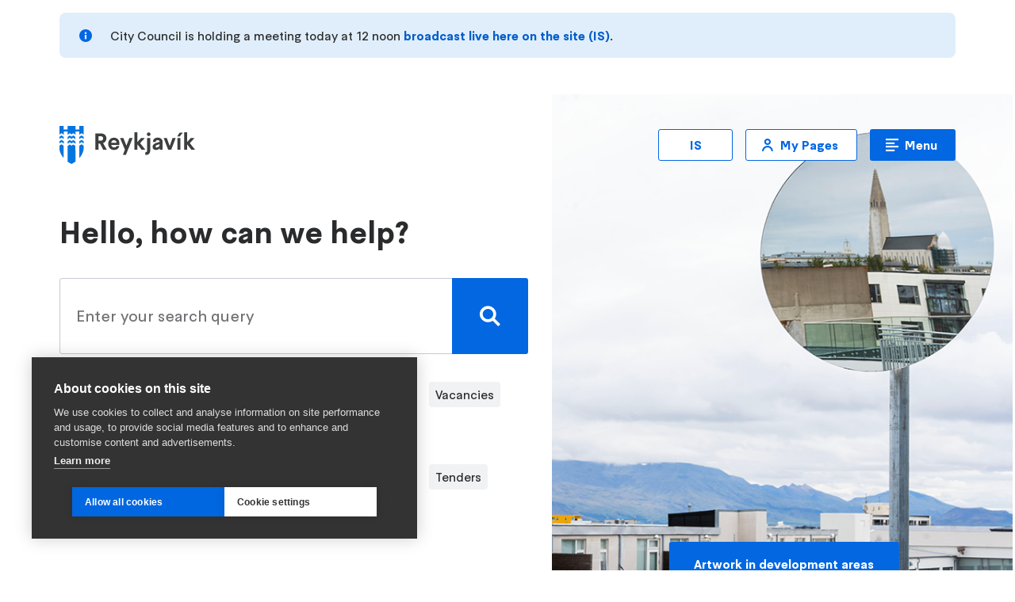

--- FILE ---
content_type: text/html; charset=UTF-8
request_url: https://reykjavik.is/en?combine=&field_committee_target_id=All&date_from=&date_to=&options%5Bvalue%5D&page=8
body_size: 56384
content:





  
  
  
  


<!DOCTYPE html>

<html lang="en" dir="ltr" prefix="og: https://ogp.me/ns#" data-color-theme="traust">
<head>
  <meta charset="utf-8" />
<style>/* @see https://github.com/aFarkas/lazysizes#broken-image-symbol */.js img.lazyload:not([src]) { visibility: hidden; }/* @see https://github.com/aFarkas/lazysizes#automatically-setting-the-sizes-attribute */.js img.lazyloaded[data-sizes=auto] { display: block; width: 100%; }/* Transition effect. */.js .lazyload, .js .lazyloading { opacity: 0; }.js .lazyloaded { opacity: 1; -webkit-transition: opacity 2000ms; transition: opacity 2000ms; }</style>
<meta name="description" content="All digital services, information, and administration for all kinds of people and businesses in one place." />
<meta name="abstract" content="All digital services, information, and administration for all kinds of people and businesses in one place." />
<link rel="shortlink" href="https://reykjavik.is/en" />
<link rel="canonical" href="https://reykjavik.is/en" />
<meta property="og:site_name" content="Reykjavik" />
<meta property="og:url" content="https://reykjavik.is/en/front-page" />
<meta property="og:title" content="Front page" />
<meta property="og:description" content="All digital services, information, and administration for all kinds of people and businesses in one place." />
<meta name="twitter:description" content="All digital services, information, and administration for all kinds of people and businesses in one place." />
<meta name="twitter:title" content="Front page | Reykjavik" />
<meta name="twitter:url" content="https://reykjavik.is/en/front-page" />
<link rel="alternate" hreflang="x-default" href="https://reykjavik.is/en/front-page" />
<meta name="Generator" content="Drupal 10 (https://www.drupal.org); 1xDXP (https://1xinternet.de)" />
<meta name="MobileOptimized" content="width" />
<meta name="HandheldFriendly" content="true" />
<meta name="viewport" content="width=device-width, initial-scale=1.0" />
<style>.js img.lazyload[data-sizes=auto] { display: block; width: 100%; }</style>
<script type="application/ld+json">{
    "@context": "https://schema.org",
    "@graph": [
        {
            "@type": "Organization",
            "@id": "https://reykjavik.is/en",
            "url": "https://reykjavik.is/en",
            "name": "Reykjavik",
            "logo": {
                "@type": "ImageObject",
                "url": "https://reykjavik.is/enthemes/custom/particle/dist/app-drupal/assets/images/logo.svg"
            }
        },
        {
            "@type": "WebPage",
            "@id": "https://reykjavik.is/en/front-page",
            "breadcrumb": [],
            "isAccessibleForFree": "True"
        },
        {
            "@type": "WebSite",
            "name": "Reykjavik",
            "url": "https://reykjavik.is/en",
            "potentialAction": {
                "@type": "SearchAction",
                "query": "https://reykjavik.is/en?searchbox=\u0022{search_term_string}\u0022",
                "query-input": "required name=search_term_string",
                "target": {
                    "@type": "EntryPoint",
                    "urlTemplate": "https://reykjavik.is/en?searchbox={search_term_string}"
                }
            }
        }
    ]
}</script>
<script type="text/javascript">window.cludo_engineId = 13106;
window.cludo_language = "en"
window.cludo_searchUrl  = '/search';
window.cludo_searchInputSelectors  = ["#cludo-search-input", ".SiteSearchInput__internal__button", ".SiteSearchInput__button"]</script>
<link rel="alternate" hreflang="en" href="https://reykjavik.is/en" />
<link rel="alternate" hreflang="is" href="https://reykjavik.is/" />
<link rel="stylesheet" href="https://styles.reykjavik.is/bundle/v0.8?m=-basics,-legacy-AutoSeenEffects,Attention,FooterBadges,TextBlock,FooterInfo,ContactBubble,ContentImage,MainMenu2,ButtonTertiary,ArticleCarousel,ButtonPrimary,GridBlocks,SearchResults,FormField,PageHeading,Illustration,SiteSearchCurtain,RowBlockColumn,RowBlock,BreadCrumbs,Layout,Alert,BasicTable" type="text/css" />

    <title>Front page | Reykjavik</title>

    
        
    <script>
            ((c, n) => {
        c.add(n);
        setTimeout(() => c.remove(n), 6000);
      })(document.documentElement.classList, 'before-sprinkling');
    </script>
    <script src="https://styles.reykjavik.is/sprinkles/v0.8" crossorigin></script>
        <!--BEGIN QUALTRICS WEBSITE FEEDBACK SNIPPET-->
          <script type='text/javascript'>
        (function(){var g=function(e,h,f,g){

          this.get=function(a){for(var a=a+"=",c=document.cookie.split(";"),b=0,e=c.length;b<e;b++){for(var d=c[b];" "==d.charAt(0);)d=d.substring(1,d.length);if(0==d.indexOf(a))return d.substring(a.length,d.length)}return null};

          this.set=function(a,c){var b="",b=new Date;b.setTime(b.getTime()+6048E5);b="; expires="+b.toGMTString();document.cookie=a+"="+c+b+"; path=/; "};

          this.check=function(){var a=this.get(f);if(a)a=a.split(":");else if(100!=e)"v"==h&&(e=Math.random()>=e/100?0:100),a=[h,e,0],this.set(f,a.join(":"));else return!0;var c=a[1];if(100==c)return!0;switch(a[0]){case "v":return!1;case "r":return c=a[2]%Math.floor(100/c),a[2]++,this.set(f,a.join(":")),!c}return!0};

          this.go=function(){if(this.check()){var a=document.createElement("script");a.type="text/javascript";a.src=g;document.body&&document.body.appendChild(a)}};

          this.start=function(){var t=this;"complete"!==document.readyState?window.addEventListener?window.addEventListener("load",function(){t.go()},!1):window.attachEvent&&window.attachEvent("onload",function(){t.go()}):t.go()};};

          try{(new g(100,"r","QSI_S_ZN_0kUa7L3cxgVi6ge","https://zn0kua7l3cxgvi6ge-reykjavik.siteintercept.qualtrics.com/SIE/?Q_ZID=ZN_0kUa7L3cxgVi6ge")).start()}catch(i){}})();

      </script>
    
    <link rel="stylesheet" media="all" href="/sites/default/files/css/css_QVzlaGnuhHSgaaTwt0OZf-d9Yg262rMBMxYeiLuMWuw.css?delta=0&amp;language=en&amp;theme=reykjavik&amp;include=[base64]" />
<link rel="stylesheet" media="all" href="/sites/default/files/css/css_O2kgiis2CUgI9rcSO8kpbd3ztM0xGzSSpPP-mNJZL3I.css?delta=1&amp;language=en&amp;theme=reykjavik&amp;include=[base64]" />

      

        <link href="https://styles.reykjavik.is/assets/favicon.png" rel="shortcut icon" />
        <link href="https://styles.reykjavik.is/assets/favicon-large.png" rel='apple-touch-icon-precomposed' />
</head>

<body class="node-front-page node-frontpage is-frontpage">
  <div id='ZN_0kUa7L3cxgVi6ge'><!--DO NOT REMOVE-CONTENTS PLACED HERE--></div>
<a href="#block-reykjavik-content" class="visually-hidden focusable" aria-label="Skip to main content" tabindex="1">
  Skip to main content
</a>

  <div class="dialog-off-canvas-main-canvas" data-off-canvas-main-canvas>
    





<div class="Layout">
	<div class="Layout__alerts" role="alert">
		  <div>
    <div data-drupal-messages-fallback class="hidden"></div>

  </div>

		<div id="sidewidealerts"></div>
	</div>
	<div class="Layout__content">
		<div class="Layout__header" role="banner">
			<a class="Layout__header__homelink" href="https://reykjavik.is/en">
        <picture class="Layout__header__logo">
          <img src="https://styles.reykjavik.is/assets/reykjavik-logo.svg" alt="Reykjavík"/>
        </picture>
							</a>
			<a class="Layout__header__navlink" href="#pagenav" aria-label="Skip to navigation">
				Skip to navigation
			</a>
		</div>
		<div class="Layout__main" role="main">
			  <div>
    <div id="block-reykjavik-sitewidealert">
  
    
      <div data-sitewide-alert></div>
  </div>
<div id="block-reykjavik-content">
  
    
      
<style>
  :root {
    --frontpage-header-button-text-color: white;
  }
</style>

<article>
    
  
  
  
  
  
  
  
  
  

  

  <div class="RowBlockHeader">
    

<div class="RowBlock">
	          
 
<div class="RowBlockColumn">
	              


  <h1 class="PageHeading PageHeading--small">Hello, how can we help?</h1>

              <div id="block-cludosearchblock">
  
    
      



<div id="cludo-search-results" class="cludo-search-results">
  <div class="FormField FormField--filled SearchInput cludo-input-form cludo-input-hide-sticky cludo-input-sticky " role="search">
    <div class="FormField__input cludo-Formfield">
      <input class="SearchInput__input cludo-input-form__input" id="_7272616-0" name="searchrequest" type="search" autocomplete="off" aria-autocomplete="list" aria-haspopup="true" aria-label="search pages">
      <button type="submit" title="Search" class="cludo-input-form__search-button SiteSearchInput__button"></button>
    </div>
  </div>
  <div class="cludo-search-results__layout">
    <div class="cludo-two-column">
      <div id="cludoSearchContainer">
        <div class="cludo-search-results__facets search-filters" aria-controls="search-results">
        </div>
      </div>

      <div class="cludo-search-results__results-wrapper">
        <div class="cludo-observer"></div>
        <div class="FormField FormField--filled SearchInput cludo-input-form cludo-input-main SiteSearchAutocomplete" role="search" id="cludo-search-input">
          <div class="FormField__input cludo-Formfield">
            <input class="SearchInput__input cludo-input-form__input" placeholder="Enter your search query" name="searchrequest" type="search" autocomplete="off" aria-autocomplete="list" aria-haspopup="true" aria-label="search pages">
            <button type="submit" title="Search" class="cludo-input-form__search-button SiteSearchInput__button"></button>
            <button type="submit" title="Search" class="cludo-input-form__internal__search-button SiteSearchInput__internal__button" style="display: none"></button>
          </div>
        </div>
                <div class="open-subfacet-wrapper"><button class="openSubfacet available">Filter</button></div>
        <div id="search-results" class="cludo-search-results__results search-results" role="region" aria-live="polite" aria-label="Search results">
        </div>
        <div id="cludo-load-more" class="cludo-hidden">
          <button type="button">View more</button>
        </div>
        <div id="cludo-back-to-top" class="cludo-opacity0">
          <button type="button"></button>
        </div>
      </div>
    </div>
  </div>
</div>


  </div>

              <div class="header--links">
                
                

                                <div class="GridBlocks">
                                      <div class="GridBlocks__item">
                      <a href="https://reykjavik.is/en/news/2025/consultation-opens-reykjaviks-preschool-initiative">
                        Consultation on preschool initiative
                      </a>
                    </div>
                                      <div class="GridBlocks__item">
                      <a href="https://reykjavik.is/en/residents-children-youth/child-prosperity-services">
                        Prosperity services
                      </a>
                    </div>
                                      <div class="GridBlocks__item">
                      <a href="https://reykjavik.is/en/vacancies">
                        Vacancies
                      </a>
                    </div>
                                      <div class="GridBlocks__item">
                      <a href="https://reykjavik.is/en/waste-collection">
                        Waste collection
                      </a>
                    </div>
                                      <div class="GridBlocks__item">
                      <a href="https://reykjavik.is/en/swimming-pools">
                        Swimming pools
                      </a>
                    </div>
                                      <div class="GridBlocks__item">
                      <a href="https://reykjavik.is/en/parking">
                        Parking service
                      </a>
                    </div>
                                      <div class="GridBlocks__item">
                      <a href="https://reykjavik.is/en/meeting-minutes">
                        Meeting minutes
                      </a>
                    </div>
                                      <div class="GridBlocks__item">
                      <a href="https://reykjavik.is/en/home-delivered-food">
                        Home-delivered food
                      </a>
                    </div>
                                      <div class="GridBlocks__item">
                      <a href="https://borgarvefsja.reykjavik.is/borgarvefsja/">
                        City viewer
                      </a>
                    </div>
                                      <div class="GridBlocks__item">
                      <a href="https://reykjavik.is/en/tenders">
                        Tenders
                      </a>
                    </div>
                                  </div>
              </div>
            </div>
        
 
<div class="RowBlockColumn">
			


            <div>
        <article>
  
          
<img loading="lazy" src="/sites/default/files/2025-09/listaverk_uppbygging_ljoslifun_01.jpg" width="620" height="750" alt="Photo of Ljóslífun (Photorejuvenation) at Skipholt 1." />



  </article>

                  <div class="ButtonBar">
            <a class="ButtonPrimary" href="https://reykjavik.is/en/residents-construction-planning/artwork-development-areas">Artwork in development areas</a>
          </div>
              </div>
      	
	</div>
      </div>
  </div>

  
      <div>
              <div class="paragraph-type-carousel section-0">

<div  class="paragraph-carousel-landscape" data-carousel="landscape" id="section-3201944">
  
  
      

<div class="ArticleCarousel">
	<h2 class="ArticleCarousel__title">
            <div>Spotlight</div>
      </h2>
	<div class="ArticleCarousel__items">
		
            


<div class="ArticleCarouselCard"   data-color-theme="lively">
	    <div class="ArticleCarouselCard__contextual">
      
    </div>
  	<a class="ArticleCarouselCard__link" target=_self href=https://reykjavik.is/en/news/2025/mayors-neighborhood-days-2025>
		<picture class="ArticleCarouselCard__illustration ArticleCarouselCard__illustration--photo">
			
      
<img loading="lazy" src="/sites/default/files/styles/original_4k/public/2025-09/25090301_flygrafarh_013_copy_custom.jpg?itok=OsreEocA" width="1000" height="749" alt="Aerial view of Grafarholt and Úlfarsárdalur" />






		</picture>
		<h3 class="ArticleCarouselCard__title">Mayor Heiða Björg&#039;s Neighborhood Days</h3>
	</a>
	<span class="ArticleCarouselCard__date"></span>
	<div class="ArticleCarouselCard__summary">
		Mayor Heiða Björg Hilmisdóttir will visit city neighborhoods over the coming weeks and months. The mayor will visit local institutions, meet with staff, speak with residents and host public events.
	</div>
	      <a class="ArticleCarouselCard__morelink" href="https://reykjavik.is/en/news/2025/mayors-neighborhood-days-2025">Read more</a>
  
</div>


          


<div class="ArticleCarouselCard"   data-color-theme="trustworthy">
	    <div class="ArticleCarouselCard__contextual">
      
    </div>
  	<a class="ArticleCarouselCard__link" target=_self href=https://reykjavik.is/en/snow>
		<picture class="ArticleCarouselCard__illustration ArticleCarouselCard__illustration--photo">
			
      
<img loading="lazy" src="/sites/default/files/styles/original_4k/public/myndir_thjonustulysingar/snjorudningur_vef.jpg?itok=qcJ0yFd3" width="1200" height="646" alt="&quot;&quot;" />






		</picture>
		<h3 class="ArticleCarouselCard__title">Winter service in Reykjavík</h3>
	</a>
	<span class="ArticleCarouselCard__date"></span>
	<div class="ArticleCarouselCard__summary">
		When snow falls or ice forms in Reykjavík, work is carried out according to the winter service contingency plan. Conditions are monitored regularly and workers are sent out as needed.
	</div>
	      <a class="ArticleCarouselCard__morelink" href="https://reykjavik.is/en/snow">Read more</a>
  
</div>


          


<div class="ArticleCarouselCard"   data-color-theme="colorful">
	    <div class="ArticleCarouselCard__contextual">
      
    </div>
  	<a class="ArticleCarouselCard__link" target=_blank href=https://abendingar.reykjavik.is/>
		<picture class="ArticleCarouselCard__illustration ArticleCarouselCard__illustration--photo">
			
      
<img loading="lazy" src="/sites/default/files/styles/original_4k/public/2022-08/Thjonustuver.jpg?itok=b3vzPuzu" width="801" height="500" alt="Service representative sits at their workstation." />






		</picture>
		<h3 class="ArticleCarouselCard__title">Send us a suggestion</h3>
	</a>
	<span class="ArticleCarouselCard__date"></span>
	<div class="ArticleCarouselCard__summary">
		You can submit any suggestions through the Reykjavik Suggestion Portal. All suggestions are read and categorized by the Service Center and passed on to the relevant people who will reply. Note that the form is in Icelandic.
	</div>
	      <a class="ArticleCarouselCard__morelink" href="https://abendingar.reykjavik.is/">Read more</a>
  
</div>


      
	</div>
</div>
  
</div>
</div>
              <div class="paragraph-type-view-reference section-1">  <div id="section-3201843" class="paragraph paragraph--type--view-reference paragraph--view-mode--default">
          
            <div><div class="views-element-container"><div class="js-view-dom-id-d191aa4d983ecbf35f733dad0fe9286658a9830f4847a62e91105c7c31ab83b9">
  
  
  

  
  
  

  





<div class="promo-panel promo-panel--background related-news">
  
    <h2 class="promo-panel__title">
      News
    </h2>

  <div class="promo-panel__content">
                  <article class="frontend-editing promo-card">
            



<a class="card__link" href="https://reykjavik.is/en/news/2026/construction-arnarnesvegur-progressing-well" aria-label="Construction on Arnarnesvegur progressing well">
  
        
<img loading="eager" width="480" height="360" src="/sites/default/files/styles/landscape_placeholder/public/2026-01/arnarnesvegur1.jpeg.jpg?h=84071268&amp;itok=FPxG2eCV" alt="Aerial view of the road and buildings." class="lazyload" data-src="/sites/default/files/styles/landscape_small/public/2026-01/arnarnesvegur1.jpeg?h=84071268&amp;itok=76UFRHfU" data-srcset="/sites/default/files/styles/landscape_placeholder/public/2026-01/arnarnesvegur1.jpeg.jpg?h=84071268&amp;itok=FPxG2eCV 10w, /sites/default/files/styles/landscape_small/public/2026-01/arnarnesvegur1.jpeg?h=84071268&amp;itok=76UFRHfU 480w, /sites/default/files/styles/landscape_medium/public/2026-01/arnarnesvegur1.jpeg?h=84071268&amp;itok=B6XFxPZk 768w, /sites/default/files/styles/landscape_large/public/2026-01/arnarnesvegur1.jpeg?h=84071268&amp;itok=lmNORWcL 1024w, /sites/default/files/styles/landscape_extra_large/public/2026-01/arnarnesvegur1.jpeg?h=84071268&amp;itok=tJ4aHtpM 1440w, /sites/default/files/styles/landscape_full/public/2026-01/arnarnesvegur1.jpeg?h=84071268&amp;itok=5gL1agrT 1920w, /sites/default/files/styles/landscape_4k/public/2026-01/arnarnesvegur1.jpeg?h=84071268&amp;itok=zeW9Y6tm 3840w" data-sizes="auto" />







  <time datetime="2026-01-16T12:00:00Z">January 16, 2026 </time>


  <h3 class="card__title">
    <span>Construction on Arnarnesvegur progressing well</span>

  </h3>

  <div class="promo-card__text">
    <p>Work on Arnarnesvegur between Rjúpnavegur and Breiðholtsbraut is back in full swing after the Christmas break and making good progress. Workers are finishing the new bridge over Breiðholtsbraut, continuing construction on a new pedestrian bridge over Arnarnesvegur, and building new underpasses at Rjúpnavegur.  </p>

  </div>
</a>
              </article>
                              <div class="views-element-container">
      



<a class="card__link" href="https://reykjavik.is/en/news/2026/tinna-aid-receives-25-million-krona-grant" aria-label="TINNA Aid receives 25 million króna grant">
  
        
<img loading="eager" width="480" height="360" src="/sites/default/files/styles/landscape_placeholder/public/2026-01/img_5358.jpg?h=2f83cd36&amp;itok=NicplHtH" alt="Ragnar Þór Ingólfsson, minister of social affairs and housing, and Mayor Heiða Björg Hilmisdóttir sign the agreement." class="lazyload" data-src="/sites/default/files/styles/landscape_small/public/2026-01/img_5358.jpg?h=2f83cd36&amp;itok=03wbzPBf" data-srcset="/sites/default/files/styles/landscape_placeholder/public/2026-01/img_5358.jpg?h=2f83cd36&amp;itok=NicplHtH 10w, /sites/default/files/styles/landscape_small/public/2026-01/img_5358.jpg?h=2f83cd36&amp;itok=03wbzPBf 480w, /sites/default/files/styles/landscape_medium/public/2026-01/img_5358.jpg?h=2f83cd36&amp;itok=P5Vw68Si 768w, /sites/default/files/styles/landscape_large/public/2026-01/img_5358.jpg?h=2f83cd36&amp;itok=ZBocS99m 1024w, /sites/default/files/styles/landscape_extra_large/public/2026-01/img_5358.jpg?h=2f83cd36&amp;itok=4JJNeSg8 1440w, /sites/default/files/styles/landscape_full/public/2026-01/img_5358.jpg?h=2f83cd36&amp;itok=0z0ZTe2v 1920w, /sites/default/files/styles/landscape_4k/public/2026-01/img_5358.jpg?h=2f83cd36&amp;itok=aJ-7fvOE 3840w" data-sizes="auto" />







  <time datetime="2026-01-16T12:00:00Z">January 16, 2026 </time>


  <h3 class="card__title">
    <span>TINNA Aid receives 25 million króna grant</span>

  </h3>

  <div class="promo-card__text">
    <p>Ragnar Þór Ingólfsson, minister of social affairs and housing, and Mayor Heiða Björg Hilmisdóttir have signed a 25 million króna agreement for TINNA Aid. The program specifically helps single parents who are out of the workforce and have faced ongoing social challenges.</p>
  </div>
</a>
                      



<a class="card__link" href="https://reykjavik.is/en/news/2026/bergid-headspace-receives-grant-gunnar-thoroddsen-memorial-fund" aria-label="Bergið Headspace receives grant from Gunnar Thoroddsen Memorial Fund">
  
        
<img loading="eager" width="480" height="360" src="/sites/default/files/styles/landscape_placeholder/public/2026-01/26011503_gunnarthor_039_small.jpg?h=34e43602&amp;itok=1lGkuHhI" alt="At the presentation of the Gunnar Thoroddsen Memorial Fund grant at Höfði. From left, Gunnlaugur Briem, representing the memorial fund, Heiða Björg Hilmisdóttir, mayor, Rut Sigurðardóttir and Guðbjörg F. Halldórsdóttir representing Bergið Headspace" class="lazyload" data-src="/sites/default/files/styles/landscape_small/public/2026-01/26011503_gunnarthor_039_small.jpg?h=34e43602&amp;itok=te2WNZ6u" data-srcset="/sites/default/files/styles/landscape_placeholder/public/2026-01/26011503_gunnarthor_039_small.jpg?h=34e43602&amp;itok=1lGkuHhI 10w, /sites/default/files/styles/landscape_small/public/2026-01/26011503_gunnarthor_039_small.jpg?h=34e43602&amp;itok=te2WNZ6u 480w, /sites/default/files/styles/landscape_medium/public/2026-01/26011503_gunnarthor_039_small.jpg?h=34e43602&amp;itok=bfIWPykR 768w, /sites/default/files/styles/landscape_large/public/2026-01/26011503_gunnarthor_039_small.jpg?h=34e43602&amp;itok=iYPz2E6R 1024w, /sites/default/files/styles/landscape_extra_large/public/2026-01/26011503_gunnarthor_039_small.jpg?h=34e43602&amp;itok=hMJQ1r1p 1440w, /sites/default/files/styles/landscape_full/public/2026-01/26011503_gunnarthor_039_small.jpg?h=34e43602&amp;itok=UIYwi7Sc 1920w, /sites/default/files/styles/landscape_4k/public/2026-01/26011503_gunnarthor_039_small.jpg?h=34e43602&amp;itok=4ukY_D-j 3840w" data-sizes="auto" />







  <time datetime="2026-01-16T12:00:00Z">January 16, 2026 </time>


  <h3 class="card__title">
    <span>Bergið Headspace receives grant from Gunnar Thoroddsen Memorial Fund</span>

  </h3>

  <div class="promo-card__text">
    <p>Mayor Heiða Björg Hilmisdóttir presented a grant from the Gunnar Thoroddsen Memorial Fund at a formal ceremony at Höfði yesterday. Bergið Headspace received this year's grant for their work supporting young people.</p>

  </div>
</a>
                      



<a class="card__link" href="https://reykjavik.is/en/news/2026/report-released-thorvaldsens-association-nursery-operations-1974-1979" aria-label="Report released on Thorvaldsens Association Nursery operations from 1974-1979  ">
  
        
<img loading="eager" width="480" height="360" src="/sites/default/files/styles/landscape_placeholder/public/2026-01/26011501_skyrsla_012_small.jpg?h=34e43602&amp;itok=KSeOw81J" alt="Nursery Committee with the mayor and representatives from Réttlæti" class="lazyload" data-src="/sites/default/files/styles/landscape_small/public/2026-01/26011501_skyrsla_012_small.jpg?h=34e43602&amp;itok=gGj_PC6h" data-srcset="/sites/default/files/styles/landscape_placeholder/public/2026-01/26011501_skyrsla_012_small.jpg?h=34e43602&amp;itok=KSeOw81J 10w, /sites/default/files/styles/landscape_small/public/2026-01/26011501_skyrsla_012_small.jpg?h=34e43602&amp;itok=gGj_PC6h 480w, /sites/default/files/styles/landscape_medium/public/2026-01/26011501_skyrsla_012_small.jpg?h=34e43602&amp;itok=ktf4wAcN 768w, /sites/default/files/styles/landscape_large/public/2026-01/26011501_skyrsla_012_small.jpg?h=34e43602&amp;itok=dbRDxkZk 1024w, /sites/default/files/styles/landscape_extra_large/public/2026-01/26011501_skyrsla_012_small.jpg?h=34e43602&amp;itok=NObSolum 1440w, /sites/default/files/styles/landscape_full/public/2026-01/26011501_skyrsla_012_small.jpg?h=34e43602&amp;itok=N7rVHz8f 1920w, /sites/default/files/styles/landscape_4k/public/2026-01/26011501_skyrsla_012_small.jpg?h=34e43602&amp;itok=zDcV3X8y 3840w" data-sizes="auto" />







  <time datetime="2026-01-15T12:00:00Z">January 15, 2026 </time>


  <h3 class="card__title">
    <span>Report released on Thorvaldsens Association Nursery operations from 1974-1979  </span>

  </h3>

  <div class="promo-card__text">
    <p>An independent committee appointed by Reykjavík City to investigate the Thorvaldsens Association Nursery operations in Reykjavík from 1974-1979 released its findings today. This follow-up investigation was conducted after an earlier study of nursery operations in the city from 1949-1973. </p>

  </div>
</a>
                      



<a class="card__link" href="https://reykjavik.is/en/news/2026/reykjavik-city-launches-electronic-purchase-requests" aria-label="Reykjavík City launches electronic purchase requests">
  
        
<img loading="eager" width="480" height="360" src="/sites/default/files/styles/landscape_placeholder/public/2026-01/26010601_flyover_014.jpg?h=a933df22&amp;itok=-q7I-Uyj" alt="Aerial view over the city center, with Hallgrímskirkja prominent in the center, and Faxaflói Bay and the mountains in the distance. Clear skies, winter light." class="lazyload" data-src="/sites/default/files/styles/landscape_small/public/2026-01/26010601_flyover_014.jpg?h=a933df22&amp;itok=So7JQp8k" data-srcset="/sites/default/files/styles/landscape_placeholder/public/2026-01/26010601_flyover_014.jpg?h=a933df22&amp;itok=-q7I-Uyj 10w, /sites/default/files/styles/landscape_small/public/2026-01/26010601_flyover_014.jpg?h=a933df22&amp;itok=So7JQp8k 480w, /sites/default/files/styles/landscape_medium/public/2026-01/26010601_flyover_014.jpg?h=a933df22&amp;itok=Jo5h_QqI 768w, /sites/default/files/styles/landscape_large/public/2026-01/26010601_flyover_014.jpg?h=a933df22&amp;itok=1rtSrjsb 1024w, /sites/default/files/styles/landscape_extra_large/public/2026-01/26010601_flyover_014.jpg?h=a933df22&amp;itok=zCc9c2YQ 1440w, /sites/default/files/styles/landscape_full/public/2026-01/26010601_flyover_014.jpg?h=a933df22&amp;itok=6t-0N8I_ 1920w, /sites/default/files/styles/landscape_4k/public/2026-01/26010601_flyover_014.jpg?h=a933df22&amp;itok=zWEyUFkY 3840w" data-sizes="auto" />







  <time datetime="2026-01-15T12:00:00Z">January 15, 2026 </time>


  <h3 class="card__title">
    <span>Reykjavík City launches electronic purchase requests</span>

  </h3>

  <div class="promo-card__text">
    <p>Reykjavík City has begun rolling out electronic purchase requests in partnership with Síminn Pay. The change will be rolled out in phases across all offices over the coming months, eliminating paper purchase requests that Reykjavík City has used for decades.</p>

  </div>
</a>
        </div>
                  </div>

      <div class="promo-panel__action">
      <a class="promo-panel__link ButtonTertiary" href="https://reykjavik.is/en/news">
        View all news
      </a>
    </div>
  </div>

    

  
  

  
  
</div>
</div>
</div>
      
      </div>
</div>
          </div>
  

</article>

  </div>

  </div>

		</div>
		<div class="Layout__nav" id="pagenav" role="navigation">
			
			









<nav
  class="MainMenu2"
   style="--menu-image: url('https&#x3A;&#x2F;&#x2F;reykjavik.is&#x2F;themes&#x2F;custom&#x2F;reykjavik&#x2F;assets&#x2F;menu-bekkur.png');"   aria-label="Main&#x20;Menu"
  id="MainMenu2" >
<div class="MainMenu2__content">

  <h2 class="MainMenu2__title">Main Menu</h2>

  <a
    class="MainMenu2__toggler ButtonPrimary ButtonPrimary--small"
    href="#MainMenu2"
    aria-hidden="true"
  >Main Menu</a>

    <div class="MainMenu2__main">
          <div
        class="MainMenu2__main__item MainMenu2__main__item--home"
        aria-current="true"
      >
        <a
          class="MainMenu2__main__link"
          href="https://reykjavik.is/en"
        >Home page</a>
      </div>
                              <div
          class="MainMenu2__main__item"
                  >
          <strong class="MainMenu2__main__link">Residents</strong>
        </div>
        <ul class="MainMenu2__main__sub__items">
                        <li
    class="MainMenu2__main__sub__item"
      >
    <a
      class="MainMenu2__main__sub__link"
      href="https&#x3A;&#x2F;&#x2F;reykjavik.is&#x2F;en&#x2F;children-and-youth"
                                  >Children &amp; Youth        <small class="MainMenu2__main__sub__link__descr">All about schools, recreation and other services for children and teenagers.</small></a>
  </li>

                        <li
    class="MainMenu2__main__sub__item"
      >
    <a
      class="MainMenu2__main__sub__link"
      href="https&#x3A;&#x2F;&#x2F;reykjavik.is&#x2F;en&#x2F;construction-and-planning"
                                  >Construction &amp; Planning        <small class="MainMenu2__main__sub__link__descr">Are you building or renovating? Want to know more about planning?</small></a>
  </li>

                        <li
    class="MainMenu2__main__sub__item"
      >
    <a
      class="MainMenu2__main__sub__link"
      href="https&#x3A;&#x2F;&#x2F;reykjavik.is&#x2F;en&#x2F;welfare-and-support"
                                  >Welfare &amp; Support        <small class="MainMenu2__main__sub__link__descr">A range of services and support for all kinds of people of all ages.</small></a>
  </li>

                        <li
    class="MainMenu2__main__sub__item"
      >
    <a
      class="MainMenu2__main__sub__link"
      href="https&#x3A;&#x2F;&#x2F;reykjavik.is&#x2F;en&#x2F;environment-and-transportation"
                                  >Environment &amp; Transportation        <small class="MainMenu2__main__sub__link__descr">Waste collection, transportation and a healthy environment for people and animals.</small></a>
  </li>

                        <li
    class="MainMenu2__main__sub__item"
      >
    <a
      class="MainMenu2__main__sub__link"
      href="https&#x3A;&#x2F;&#x2F;reykjavik.is&#x2F;en&#x2F;sports-leisure-culture-and-arts"
                                  >Sports, Leisure, Culture &amp; Arts        <small class="MainMenu2__main__sub__link__descr">Museums, pools, events, skiing, and fun!</small></a>
  </li>

                        <li
    class="MainMenu2__main__sub__item"
      >
    <a
      class="MainMenu2__main__sub__link"
      href="https&#x3A;&#x2F;&#x2F;reykjavik.is&#x2F;en&#x2F;participatory-democracy"
                                  >Participatory Democracy        <small class="MainMenu2__main__sub__link__descr">Diverse ways for residents and the administration to make decisions.</small></a>
  </li>

                </ul>
                                <div
          class="MainMenu2__main__item"
                  >
          <strong class="MainMenu2__main__link">Administration</strong>
        </div>
        <ul class="MainMenu2__main__sub__items">
                        <li
    class="MainMenu2__main__sub__item"
      >
    <a
      class="MainMenu2__main__sub__link"
      href="https&#x3A;&#x2F;&#x2F;reykjavik.is&#x2F;en&#x2F;city-administration"
                                  >City Administration        <small class="MainMenu2__main__sub__link__descr">The City is headed by the Mayor and elected representatives on the City Council.</small></a>
  </li>

                        <li
    class="MainMenu2__main__sub__item"
      >
    <a
      class="MainMenu2__main__sub__link"
      href="https&#x3A;&#x2F;&#x2F;reykjavik.is&#x2F;en&#x2F;system-of-governance"
                                  >Governance        <small class="MainMenu2__main__sub__link__descr">Everything to do with departments, offices, councils, committees, boards, and policies.</small></a>
  </li>

                        <li
    class="MainMenu2__main__sub__item"
      >
    <a
      class="MainMenu2__main__sub__link"
      href="https&#x3A;&#x2F;&#x2F;reykjavik.is&#x2F;en&#x2F;meeting-minutes"
                                  >Meeting Minutes        <small class="MainMenu2__main__sub__link__descr">Minutes of meetings of councils, committees, and boards.</small></a>
  </li>

                        <li
    class="MainMenu2__main__sub__item"
      >
    <a
      class="MainMenu2__main__sub__link"
      href="https&#x3A;&#x2F;&#x2F;reykjavik.is&#x2F;en&#x2F;employment-and-human-resources"
                                  >Employment and Human Resources        <small class="MainMenu2__main__sub__link__descr">Reykjavik City is a great place to work!</small></a>
  </li>

                        <li
    class="MainMenu2__main__sub__item"
      >
    <a
      class="MainMenu2__main__sub__link"
      href="https&#x3A;&#x2F;&#x2F;reykjavik.is&#x2F;en&#x2F;finances"
                                  >Finances        <small class="MainMenu2__main__sub__link__descr">All about the City&#039;s finances.</small></a>
  </li>

                        <li
    class="MainMenu2__main__sub__item"
      >
    <a
      class="MainMenu2__main__sub__link"
      href="https&#x3A;&#x2F;&#x2F;reykjavik.is&#x2F;en&#x2F;green-deal"
                                  >The Green Deal        <small class="MainMenu2__main__sub__link__descr">Reykjavík City&#039;s comprehensive strategy outlining the City&#039;s vision until 2030  </small></a>
  </li>

                </ul>
                                <div
          class="MainMenu2__main__item"
                  >
          <strong class="MainMenu2__main__link">Economy</strong>
        </div>
        <ul class="MainMenu2__main__sub__items">
                        <li
    class="MainMenu2__main__sub__item"
      >
    <a
      class="MainMenu2__main__sub__link"
      href="https&#x3A;&#x2F;&#x2F;reykjavik.is&#x2F;en&#x2F;housing"
                                  >Housing        <small class="MainMenu2__main__sub__link__descr">A diverse and dynamic housing market.</small></a>
  </li>

                        <li
    class="MainMenu2__main__sub__item"
      >
    <a
      class="MainMenu2__main__sub__link"
      href="https&#x3A;&#x2F;&#x2F;reykjavik.is&#x2F;en&#x2F;tenders"
                                  >Tenders &amp; Procurement        <small class="MainMenu2__main__sub__link__descr">The Procurement Office oversees all procurement.</small></a>
  </li>

                        <li
    class="MainMenu2__main__sub__item"
      >
    <a
      class="MainMenu2__main__sub__link"
      href="https&#x3A;&#x2F;&#x2F;reykjavik.is&#x2F;en&#x2F;reykjavik-public-health-authority"
                                  >Reykjavik Public Health Authority</a>
  </li>

                        <li
    class="MainMenu2__main__sub__item"
      >
    <a
      class="MainMenu2__main__sub__link"
      href="https&#x3A;&#x2F;&#x2F;reykjavik.is&#x2F;en&#x2F;research-and-urban-development"
                                  >Rannsóknir og borgarþróun        <small class="MainMenu2__main__sub__link__descr">Samstarf um rannsóknir og nýsköpun í þróun borgarinnar.</small></a>
  </li>

                        <li
    class="MainMenu2__main__sub__item"
      >
    <a
      class="MainMenu2__main__sub__link"
      href="https&#x3A;&#x2F;&#x2F;reykjavik.is&#x2F;en&#x2F;grants"
                                  >Municipal Treasury Grants        <small class="MainMenu2__main__sub__link__descr">Grants to NGOs, companies, and individuals.</small></a>
  </li>

                        <li
    class="MainMenu2__main__sub__item"
      >
    <a
      class="MainMenu2__main__sub__link"
      href="https&#x3A;&#x2F;&#x2F;reykjavik.is&#x2F;en&#x2F;business-environment"
                                  >Lots, properties and partnership projects</a>
  </li>

                </ul>
            </div>
  
    <ul class="MainMenu2__hot__items">
                <li
    class="MainMenu2__hot__item"
      >
    <a
      class="MainMenu2__hot__link ButtonSecondary ButtonSecondary--small"
      href="&#x2F;forsida"
             lang="is"        hreflang="is"        aria-label="Icelandic" title="Icelandic"        data-icon="globe"     >IS</a>
  </li>

                <li
    class="MainMenu2__hot__item"
      >
    <a
      class="MainMenu2__hot__link ButtonSecondary ButtonSecondary--small"
      href="https&#x3A;&#x2F;&#x2F;reykjavik.is&#x2F;en&#x2F;my-pages"
       target="_blank"                          data-icon="user"     >My Pages</a>
  </li>

      </ul>
  
    <ul class="MainMenu2__extra__items">
                <li
    class="MainMenu2__extra__item"
      >
    <a
      class="MainMenu2__extra__link ButtonSecondary ButtonSecondary--small"
      href="https&#x3A;&#x2F;&#x2F;reykjavik.is&#x2F;en&#x2F;search"
                               data-icon="search"     >Search</a>
  </li>

      </ul>
  
    <div class="MainMenu2__related">
        <h3 class="MainMenu2__related__title">Other Reykjavik Websites</h3>
        <ul class="MainMenu2__related__items">
                    <li
    class="MainMenu2__related__item"
      >
    <a
      class="MainMenu2__related__link"
      href="https&#x3A;&#x2F;&#x2F;borgarbokasafn.is&#x2F;en"
       target="_blank"                             >Reykjavik City Library</a>
  </li>

                    <li
    class="MainMenu2__related__item"
      >
    <a
      class="MainMenu2__related__link"
      href="https&#x3A;&#x2F;&#x2F;reykjavikcitymuseum.is&#x2F;"
       target="_blank"                             >Reykjavik City Museum</a>
  </li>

                    <li
    class="MainMenu2__related__item"
      >
    <a
      class="MainMenu2__related__link"
      href="https&#x3A;&#x2F;&#x2F;visitreykjavik.is&#x2F;"
       target="_blank"                             >Visit Reykjavik</a>
  </li>

                    <li
    class="MainMenu2__related__item"
      >
    <a
      class="MainMenu2__related__link"
      href="https&#x3A;&#x2F;&#x2F;fristund.is&#x2F;"
       target="_blank"                             >Recreational Activities</a>
  </li>

                    <li
    class="MainMenu2__related__item"
      >
    <a
      class="MainMenu2__related__link"
      href="https&#x3A;&#x2F;&#x2F;gagnahladbord.reykjavik.is"
       target="_blank"                             >The Data Buffet (IS)</a>
  </li>

                    <li
    class="MainMenu2__related__item"
      >
    <a
      class="MainMenu2__related__link"
      href="https&#x3A;&#x2F;&#x2F;listasafnreykjavikur.is&#x2F;en"
       target="_blank"                             >Reykjavik Art Museum</a>
  </li>

          </ul>
  </div>
  
</div>
</nav>

			
		</div>
		<div class="Layout__footer" role="complementary">
			

  
  
  



<div class="FooterInfo">
			<div class="FooterInfo__group FooterInfo__group--main">
			<h3 class="FooterInfo__grouptitle">Opening hours</h3>
			<div class="FooterInfo__groupcontent">
				    
<div class="block-content block-content--type-basic block-content--1 block-content--view-mode-full">
  
  
  <div class="block-content__content">
    




      <h4>Service Center</h4>
<p><strong>Borgartun 12–14, 105 Reykjavik</strong><br>Mon-Thu 8:30am-4pm<br>Fri 8:30am-2:30pm</p>
<h4>City Hall</h4>
<p><strong>Tjarnargata 11, 101 Reykjavik&nbsp;</strong><br>Weekdays 8am-6pm<br>Saturdays 10am-6pm<br>Sundays 12 noon-6pm</p>
<p><strong>Reykjavik City ID Number:&nbsp;</strong><br>530269–7609</p>

  
  </div>
</div>

  			</div>
		</div>
				<div class="FooterInfo__group">
			<h3 class="FooterInfo__grouptitle">Contact us</h3>
			<div class="FooterInfo__groupcontent">
				    <div class="FooterInfo__groupcontent">
      <ul>
              <li class="footerContactLink FooterContactLink_item--tips">
          <a
            href="https://reykjavik.is/en/reykjavik-ai"
            target=_blank
            
          >
            Web assistant
            <small>
              Chat with the website
            </small>
          </a>
        </li>
              <li class="footerContactLink FooterContactLink_item--livechat">
          <a
            href="#"
            target=_blank
            id="contact-bubble"
          >
            Live Chat
            <small>
              Mon–Thu 8:30am–4pm<br />
Fri 8:30am–2:30pm
            </small>
          </a>
        </li>
              <li class="footerContactLink FooterContactLink_item--faq">
          <a
            href="https://reykjavik.is/en/frequently-asked-questions"
            target=_self
            
          >
            FAQ
            <small>
              Frequent questions and answers
            </small>
          </a>
        </li>
              <li class="footerContactLink FooterContactLink_item--email">
          <a
            href="mailto:info@reykjavik.is"
            target=_blank
            
          >
            info@reykjavik.is
            <small>
              Send us a line
            </small>
          </a>
        </li>
              <li class="footerContactLink FooterContactLink_item--phone">
          <a
            href="tel:+3544111111"
            target=_blank
            
          >
            Service Center 411 1111
            <small>
              Mon-Thu 8:30am-4pm<br />
Fri 8:30am-2:30pm
            </small>
          </a>
        </li>
              <li class="footerContactLink FooterContactLink_item--faq">
          <a
            href="https://abendingar.reykjavik.is/"
            target=_self
            
          >
            Suggestions
            <small>
              Send us a suggestion
            </small>
          </a>
        </li>
            </ul>
    </div>
  			</div>
		</div>
				<div class="FooterInfo__group">
			<h3 class="FooterInfo__grouptitle">Useful links</h3>
			<div class="FooterInfo__groupcontent">
				    <ul>
          <li class="FooterInfo__item--">
        <a href="https://reykjavik.is/en/my-pages">
          <div class="nav-item__label">
            My Pages 
          </div>
        </a>
      </li>
          <li class="FooterInfo__item--">
        <a href="https://reykjavik.is/laus-storf/oll-storf">
          <div class="nav-item__label">
            Vacancies (IS)
          </div>
        </a>
      </li>
          <li class="FooterInfo__item--">
        <a href="https://abendingar.reykjavik.is/">
          <div class="nav-item__label">
            Suggestions (IS)
          </div>
        </a>
      </li>
          <li class="FooterInfo__item--">
        <a href="https://reykjavik.is/en/service-center">
          <div class="nav-item__label">
            Service Center
          </div>
        </a>
      </li>
          <li class="FooterInfo__item--">
        <a href="https://skjalasafn.reykjavik.is/fotoweb/">
          <div class="nav-item__label">
            Blueprint Archive
          </div>
        </a>
      </li>
          <li class="FooterInfo__item--">
        <a href="https://reykjavik.is/en/privacy-policy">
          <div class="nav-item__label">
            Privacy Policy
          </div>
        </a>
      </li>
          <li class="FooterInfo__item--">
        <a href="https://www.facebook.com/Reykjavik">
          <div class="nav-item__label">
            Facebook
          </div>
        </a>
      </li>
        </ul>
          			</div>
		</div>
	</div>
			

<ul class="FooterBadges">
	<li class="FooterBadges__badge">
		<svg viewBox="0 0 105 40" width="105" height="40" fill="none" xmlns="http://www.w3.org/2000/svg" aria-labelledby="equal-pay-title" role="img">
			<title id="equal-pay-title">Jafnlaunavottun 2022 - 2025</title>
			<path d="M38.432 12.238A20 20 0 1 0 40 20a19.866 19.866 0 0 0-1.568-7.762Zm-5.95-4.657a17.501 17.501 0 0 1 4.207 6.744H21.264V2.478A17.497 17.497 0 0 1 32.48 7.58h.002Zm-1.879 12.375a10.544 10.544 0 0 1-9.34 10.474V16.7h8.829c.34 1.052.512 2.15.511 3.255Zm-18.205-.368c2.412-.839 4.549-2.44 6.236-4.663.092-.125.177-.257.253-.393v15.901a10.542 10.542 0 0 1-9.36-10.132c.976-.15 1.937-.388 2.87-.713ZM7.643 7.584c3.003-3.012 7-4.827 11.244-5.106v7.005c-.266.809-2.185 6.091-7.27 7.858-2.284.794-4.594.967-6.865.513a11.593 11.593 0 0 1-2.04-.6A17.504 17.504 0 0 1 7.643 7.58v.003Zm0 24.836A17.504 17.504 0 0 1 2.499 20v-.29c1.5.503 3.071.762 4.653.766a12.918 12.918 0 0 0 11.735 12.345v4.702a17.496 17.496 0 0 1-11.244-5.106v.003Zm28.601-5.583a17.546 17.546 0 0 1-14.98 10.684V32.82a12.92 12.92 0 0 0 11.715-12.863 13.002 13.002 0 0 0-.41-3.255h4.746c.206 1.087.308 2.192.307 3.299a17.455 17.455 0 0 1-1.378 6.835v.002ZM47.62 17.071c0 .643-.33 1.011-.903 1.011-.532 0-.902-.376-.902-.915v-.04H45.2v.04a1.484 1.484 0 0 0 1.517 1.518c.922 0 1.518-.636 1.518-1.613v-2.964h-.615v2.963ZM50.288 14.108l-1.7 4.498h.672l.472-1.287h1.734l.465 1.287h.69l-1.667-4.498h-.666Zm.97 2.627h-1.313l.663-1.81.65 1.81ZM53.077 18.608h.622v-2.064h2.216v-.583h-2.216v-1.257h2.47v-.596h-3.092v4.5ZM59.784 17.608l-2.315-3.5h-.666v4.5h.62v-3.506l2.315 3.506h.66v-4.5h-.614v3.5ZM61.977 14.108h-.62v4.5h2.893v-.602h-2.273v-3.898ZM66.177 14.108l-1.699 4.498h.671l.471-1.287h1.734l.465 1.287h.69l-1.666-4.498h-.666Zm.97 2.627h-1.311l.662-1.81.65 1.81ZM71.673 16.982c0 .679-.426 1.1-1.115 1.1-.688 0-1.118-.431-1.118-1.1v-2.874h-.614v2.874c0 1.002.716 1.703 1.734 1.703 1.017 0 1.734-.7 1.734-1.703v-2.874h-.621v2.874ZM76.15 17.608l-2.315-3.5h-.666v4.5h.621v-3.506l2.315 3.506h.66v-4.5h-.615v3.5ZM78.926 14.108l-1.698 4.498h.67l.472-1.287h1.734l.465 1.287h.69l-1.666-4.498h-.667Zm.97 2.627h-1.312l.662-1.81.65 1.81ZM82.864 17.78l-1.303-3.672h-.67l1.65 4.474.009.026h.634l1.654-4.5h-.665l-1.31 3.672ZM87.124 14c-1.23 0-2.229 1.05-2.229 2.339 0 1.315.98 2.346 2.229 2.346 1.23 0 2.229-1.053 2.229-2.346.002-1.333-.957-2.339-2.229-2.339Zm0 4.082c-.906 0-1.616-.766-1.616-1.743 0-.961.725-1.744 1.616-1.744.922 0 1.616.75 1.616 1.744 0 .961-.724 1.743-1.616 1.743ZM89.377 14.704h1.388v3.904h.621v-3.904h1.388v-.596h-3.397v.596ZM93.039 14.704h1.388v3.904h.62v-3.904h1.39v-.596h-3.398v.596ZM99.748 16.982c0 .679-.426 1.1-1.115 1.1-.688 0-1.114-.431-1.114-1.1v-2.874h-.615v2.874c0 1.002.717 1.703 1.734 1.703s1.734-.7 1.734-1.703v-2.874h-.624v2.874ZM104.228 14.108v3.5l-2.314-3.5h-.666v4.5h.62v-3.506l2.315 3.506h.659v-4.5h-.614ZM45 26.868a2.76 2.76 0 0 1 .268-1.09c.157-.31.462-.591.915-.844l.676-.376c.303-.17.516-.314.638-.434a.875.875 0 0 0 .289-.644c0-.282-.088-.506-.264-.67-.176-.168-.411-.251-.705-.251-.434 0-.735.158-.901.474-.09.17-.139.404-.148.705h-.645c.007-.422.088-.767.243-1.033.275-.47.76-.705 1.455-.705.577 0 .999.15 1.264.45.268.3.402.635.402 1.003 0 .389-.143.72-.427.996-.164.16-.459.355-.884.583l-.482.257c-.23.122-.41.239-.542.35-.235.196-.383.414-.444.653h2.754v.576H45ZM50.74 22.017c.653 0 1.125.259 1.416.776.226.4.338.947.338 1.643 0 .66-.102 1.204-.306 1.636-.296.619-.78.928-1.451.928-.606 0-1.057-.253-1.352-.759-.247-.422-.37-.989-.37-1.7 0-.551.074-1.024.222-1.42.277-.736.778-1.104 1.503-1.104Zm-.007 4.427a.91.91 0 0 0 .786-.42c.195-.28.292-.801.292-1.565 0-.55-.07-1.003-.211-1.358-.141-.357-.415-.535-.82-.535-.374 0-.648.17-.821.508-.172.336-.257.833-.257 1.49 0 .495.055.892.165 1.193.17.458.458.687.867.687ZM53.03 26.868a2.76 2.76 0 0 1 .267-1.09c.158-.31.463-.591.916-.844l.676-.376c.303-.17.515-.314.638-.434a.875.875 0 0 0 .288-.644c0-.282-.088-.506-.264-.67-.176-.168-.41-.251-.704-.251-.434 0-.735.158-.902.474-.089.17-.138.404-.148.705h-.644c.007-.422.088-.767.243-1.033.275-.47.76-.705 1.454-.705.578 0 1 .15 1.265.45.267.3.401.635.401 1.003 0 .389-.142.72-.426.996-.164.16-.459.355-.884.583l-.482.257c-.23.122-.411.239-.543.35-.234.196-.382.414-.444.653h2.755v.576H53.03ZM57.044 26.868c.024-.418.113-.781.268-1.09.157-.31.463-.591.916-.844l.676-.376c.303-.17.515-.314.637-.434a.875.875 0 0 0 .29-.644c0-.282-.089-.506-.265-.67-.176-.168-.41-.251-.704-.251-.435 0-.735.158-.902.474-.09.17-.138.404-.148.705h-.644c.007-.422.088-.767.243-1.033.274-.47.76-.705 1.454-.705.578 0 1 .15 1.265.45.267.3.401.635.401 1.003 0 .389-.142.72-.426.996-.164.16-.46.355-.884.583l-.482.257c-.23.122-.411.239-.543.35-.235.196-.383.414-.444.653h2.754v.576h-3.462ZM63.14 24.622h1.769v.627H63.14v-.627ZM67.476 26.868a2.76 2.76 0 0 1 .268-1.09c.157-.31.462-.591.915-.844l.676-.376c.303-.17.516-.314.638-.434a.875.875 0 0 0 .289-.644c0-.282-.088-.506-.264-.67-.177-.168-.411-.251-.705-.251-.434 0-.735.158-.901.474-.09.17-.139.404-.148.705h-.645c.007-.422.088-.767.243-1.033.275-.47.76-.705 1.455-.705.577 0 .999.15 1.264.45.268.3.402.635.402 1.003 0 .389-.142.72-.427.996-.164.16-.459.355-.883.583l-.483.257c-.23.122-.41.239-.542.35-.235.196-.383.414-.444.653h2.754v.576h-3.462ZM73.216 22.017c.653 0 1.125.259 1.416.776.226.4.338.947.338 1.643 0 .66-.102 1.204-.306 1.636-.296.619-.78.928-1.451.928-.606 0-1.057-.253-1.352-.759-.247-.422-.37-.989-.37-1.7 0-.551.074-1.024.222-1.42.277-.736.778-1.104 1.504-1.104Zm-.006 4.427a.91.91 0 0 0 .785-.42c.195-.28.292-.801.292-1.565 0-.55-.07-1.003-.211-1.358-.141-.357-.415-.535-.82-.535-.374 0-.648.17-.821.508-.172.336-.257.833-.257 1.49 0 .495.055.892.165 1.193.17.458.458.687.867.687ZM75.506 26.868a2.76 2.76 0 0 1 .267-1.09c.158-.31.463-.591.916-.844l.676-.376c.303-.17.516-.314.638-.434a.875.875 0 0 0 .288-.644c0-.282-.088-.506-.264-.67-.176-.168-.41-.251-.704-.251-.434 0-.735.158-.902.474-.089.17-.138.404-.148.705h-.644c.007-.422.088-.767.243-1.033.275-.47.76-.705 1.454-.705.578 0 1 .15 1.265.45.267.3.401.635.401 1.003 0 .389-.142.72-.426.996-.164.16-.459.355-.884.583l-.482.257c-.23.122-.411.239-.543.35-.234.196-.382.414-.444.653h2.755v.576h-3.462ZM80.186 25.631c.042.348.21.589.504.722.15.068.324.102.52.102.377 0 .655-.116.836-.346.18-.23.27-.486.27-.766 0-.338-.107-.6-.323-.785a1.138 1.138 0 0 0-.771-.278c-.219 0-.407.04-.564.122a1.196 1.196 0 0 0-.398.338l-.55-.03.385-2.612h2.62v.59H80.57l-.215 1.348c.117-.086.23-.15.335-.193.188-.075.405-.112.651-.112.463 0 .855.143 1.177.43.321.287.482.65.482 1.091 0 .459-.148.863-.444 1.213-.293.35-.763.525-1.409.525-.41 0-.774-.11-1.091-.332-.315-.224-.49-.566-.528-1.027h.658Z" fill="#000"/>
		</svg>
	</li>
</ul>
		</div>
	</div>
</div>

  </div>

<script type="text/javascript">
(function() {var sz = document.createElement('script'); sz.type = 'text/javascript'; sz.async = true;sz.src = '//siteimproveanalytics.com/js/siteanalyze_6020043.js';var s = document.getElementsByTagName('script')[0]; s.parentNode.insertBefore(sz, s);})();
</script>

<script type="application/json" data-drupal-selector="drupal-settings-json">{"path":{"baseUrl":"\/","pathPrefix":"en\/","currentPath":"node\/27664","currentPathIsAdmin":false,"isFront":true,"currentLanguage":"en","currentQuery":{"combine":"","date_from":"","date_to":"","field_committee_target_id":"All","options":{"value":""},"page":"8"}},"pluralDelimiter":"\u0003","suppressDeprecationErrors":true,"lazy":{"lazysizes":{"lazyClass":"lazyload","loadedClass":"lazyloaded","loadingClass":"lazyloading","preloadClass":"lazypreload","errorClass":"lazyerror","autosizesClass":"lazyautosizes","srcAttr":"data-src","srcsetAttr":"data-srcset","sizesAttr":"data-sizes","minSize":40,"customMedia":[],"init":true,"expFactor":1.5,"hFac":0.8,"loadMode":2,"loadHidden":true,"ricTimeout":0,"throttleDelay":125,"plugins":{"blur-up":"blur-up\/ls.blur-up","parent-fit":"parent-fit\/ls.parent-fit","respimg":"respimg\/ls.respimg"}},"placeholderSrc":"","preferNative":false,"minified":true,"libraryPath":"\/libraries\/lazysizes"},"xi_seo":{"user_roles":["anonymous"]},"data":{"extlink":{"extTarget":true,"extTargetNoOverride":false,"extNofollow":false,"extNoreferrer":true,"extFollowNoOverride":false,"extClass":"0","extLabel":"(link is external)","extImgClass":false,"extSubdomains":true,"extExclude":"","extInclude":"","extCssExclude":"","extCssExplicit":"","extAlert":false,"extAlertText":"This link will take you to an external web site. We are not responsible for their content.","mailtoClass":"0","mailtoLabel":"(link sends email)","extUseFontAwesome":false,"extIconPlacement":"append","extFaLinkClasses":"fa fa-external-link","extFaMailtoClasses":"fa fa-envelope-o","whitelistedDomains":[]}},"isFrontPage":false,"isErrorPage":true,"mainHeaderTitle":"Filter search results","subHeaderTitle":"Categories","closeButtonText":"Close","sitewideAlert":{"refreshInterval":3600000,"automaticRefresh":true},"quicklink":{"admin_link_container_patterns":["#block-local-tasks-block a",".block-local-tasks-block a","#drupal-off-canvas a","#toolbar-administration a"],"ignore_admin_paths":true,"ignore_ajax_links":true,"ignore_file_ext":true,"total_request_limit":0,"concurrency_throttle_limit":0,"idle_wait_timeout":2000,"viewport_delay":0,"debug":false,"url_patterns_to_ignore":["user\/logout","#","\/admin","\/edit"]},"user":{"uid":0,"permissionsHash":"0d2fde9612d432d30814b11acffe064e8164b9837bf85cbeceb818ca3ac26d0e"}}</script>
<script src="/sites/default/files/js/js_RsC-t7mq3U0OMindNrFOeUiLoQAb5Iz-qy12vUamcFI.js?scope=footer&amp;delta=0&amp;language=en&amp;theme=reykjavik&amp;include=[base64]"></script>
<script src="https://cdn.jsdelivr.net/npm/marked/marked.min.js"></script>
<script src="https://customer.cludo.com/scripts/bundles/search-script.min.js" defer></script>
<script src="https://customer.cludo.com/templates/2950/13101/dist/js/cludo-search-results.js" defer></script>
<script src="/sites/default/files/js/js_D-C78mLxLw-BeNbaZELOy_HX6LG9lmSo2Vgp_k3CEAg.js?scope=footer&amp;delta=4&amp;language=en&amp;theme=reykjavik&amp;include=[base64]"></script>

          <div id="livechat_reykjavik" data-id="f8233af726" class="livechat_button"><a href="#"></a></div>
    <style>
      .livechat_button { display: none; }
      .livechat_button a { display: none; }
    </style>
    <!-- Chat Container -->
    <div class="chat-container" style="display: none">
    </div>
    <!-- End Chat Container -->
    <!-- Chat Container Pre settings-->
    <div class="pre-form-container" id="preChatFormContainer" style="display: none">
    </div>
    <!-- End Chat Container Pre settings -->
    <script type='text/javascript'
            onload="overrideCludoShortcuts()"
            data-cid="2950"
            src="https://customer.cludo.com/scripts/bundles/experiences/manager.js"
            id="cludo-experience-manager"
            defer="true"></script>
  </body>
</html>



--- FILE ---
content_type: text/css; charset=UTF-8
request_url: https://styles.reykjavik.is/bundle/v0.8?m=-basics,-legacy-AutoSeenEffects,Attention,FooterBadges,TextBlock,FooterInfo,ContactBubble,ContentImage,MainMenu2,ButtonTertiary,ArticleCarousel,ButtonPrimary,GridBlocks,SearchResults,FormField,PageHeading,Illustration,SiteSearchCurtain,RowBlockColumn,RowBlock,BreadCrumbs,Layout,Alert,BasicTable
body_size: 769
content:
@import "/css/v0.8/-basics.css";
@import "/css/v0.8/-legacy-AutoSeenEffects.css";
@import "/css/v0.8/Alert.css";
@import "/css/v0.8/Carousel.css";
@import "/css/v0.8/ArticleCarousel.css";
@import "/css/v0.8/Attention.css";
@import "/css/v0.8/Footnote.css";
@import "/css/v0.8/BasicTable.css";
@import "/css/v0.8/BreadCrumbs.css";
@import "/css/v0.8/ButtonBar.css";
@import "/css/v0.8/Icon.css";
@import "/css/v0.8/ButtonPrimary.css";
@import "/css/v0.8/ButtonTertiary.css";
@import "/css/v0.8/ContactBubble.css";
@import "/css/v0.8/ContentImage.css";
@import "/css/v0.8/FooterBadges.css";
@import "/css/v0.8/FooterInfo.css";
@import "/css/v0.8/FormField.css";
@import "/css/v0.8/GridBlocks.css";
@import "/css/v0.8/RowBlock.css";
/* Token "RowBlockColumn" found, but contains no CSS */
@import "/css/v0.8/Illustration.css";
@import "/css/v0.8/Layout.css";
@import "/css/v0.8/ButtonSecondary.css";
@import "/css/v0.8/MainMenu2.css";
@import "/css/v0.8/TextBlock.css";
/* Token "PageHeading" found, but contains no CSS */
@import "/css/v0.8/Tabs.css";
@import "/css/v0.8/SearchResults.css";
@import "/css/v0.8/SiteSearchInput.css";
@import "/css/v0.8/SiteSearchAutocomplete.css";
@import "/css/v0.8/SiteSearchCurtain.css";


--- FILE ---
content_type: text/css
request_url: https://reykjavik.is/sites/default/files/css/css_QVzlaGnuhHSgaaTwt0OZf-d9Yg262rMBMxYeiLuMWuw.css?delta=0&language=en&theme=reykjavik&include=eJx9j2tuxDAIhC8Ux0eySMzGNMRYYGcfp2-baLeu1O4fBN8MYsBbZcqrj9oK8IjnOBRQWBRKsqfyQ8aWS5uYLGEcFO_rB-y0-plbFGcIOqd_sLuo5Fpgwc5wEamoPfjDlJDLL9N3SuvmorKJK5CRO_rqHNOOc4L6VnRHWKDOVGFiNLj2SIQn6MKEYy2cP4ZNYmM8_w5ghrXLGUQXyPSASpLD102t_p04QtwoD3a3ipufwHDYCa_mjzqetz4B4CuzDA
body_size: 27817
content:
/* @license GPL-2.0-or-later https://www.drupal.org/licensing/faq */
.text-align-left{text-align:left;}.text-align-right{text-align:right;}.text-align-center{text-align:center;}.text-align-justify{text-align:justify;}.align-left{float:left;}.align-right{float:right;}.align-center{display:block;margin-right:auto;margin-left:auto;}
.fieldgroup{padding:0;border-width:0;}
.container-inline div,.container-inline label{display:inline;}.container-inline .details-wrapper{display:block;}
.clearfix:after{display:table;clear:both;content:"";}
.js details:not([open]) .details-wrapper{display:none;}
.hidden{display:none;}.visually-hidden{position:absolute !important;overflow:hidden;clip:rect(1px,1px,1px,1px);width:1px;height:1px;word-wrap:normal;}.visually-hidden.focusable:active,.visually-hidden.focusable:focus{position:static !important;overflow:visible;clip:auto;width:auto;height:auto;}.invisible{visibility:hidden;}
.item-list__comma-list,.item-list__comma-list li{display:inline;}.item-list__comma-list{margin:0;padding:0;}.item-list__comma-list li:after{content:", ";}.item-list__comma-list li:last-child:after{content:"";}
.js .js-hide{display:none;}.js-show{display:none;}.js .js-show{display:block;}
.nowrap{white-space:nowrap;}
.position-container{position:relative;}
.reset-appearance{margin:0;padding:0;border:0 none;background:transparent;line-height:inherit;-webkit-appearance:none;-moz-appearance:none;appearance:none;}
.resize-none{resize:none;}.resize-vertical{min-height:2em;resize:vertical;}.resize-horizontal{max-width:100%;resize:horizontal;}.resize-both{max-width:100%;min-height:2em;resize:both;}
.system-status-counter__status-icon{display:inline-block;width:25px;height:25px;vertical-align:middle;}.system-status-counter__status-icon:before{display:block;content:"";background-repeat:no-repeat;background-position:center 2px;background-size:20px;}.system-status-counter__status-icon--error:before{background-image:url(/themes/contrib/stable/images/core/icons/e32700/error.svg);}.system-status-counter__status-icon--warning:before{background-image:url(/themes/contrib/stable/images/core/icons/e29700/warning.svg);}.system-status-counter__status-icon--checked:before{background-image:url(/themes/contrib/stable/images/core/icons/73b355/check.svg);}
.system-status-report-counters__item{width:100%;margin-bottom:0.5em;padding:0.5em 0;text-align:center;white-space:nowrap;background-color:rgba(0,0,0,0.063);}@media screen and (min-width:60em){.system-status-report-counters{display:flex;flex-wrap:wrap;justify-content:space-between;}.system-status-report-counters__item--half-width{width:49%;}.system-status-report-counters__item--third-width{width:33%;}}
.system-status-general-info__item{margin-top:1em;padding:0 1em 1em;border:1px solid #ccc;}.system-status-general-info__item-title{border-bottom:1px solid #ccc;}
.tablesort{display:inline-block;width:16px;height:16px;background-size:100%;}.tablesort--asc{background-image:url(/themes/contrib/stable/images/core/icons/787878/twistie-down.svg);}.tablesort--desc{background-image:url(/themes/contrib/stable/images/core/icons/787878/twistie-up.svg);}
.views-align-left{text-align:left;}.views-align-right{text-align:right;}.views-align-center{text-align:center;}.views-view-grid .views-col{float:left;}.views-view-grid .views-row{float:left;clear:both;width:100%;}.views-display-link + .views-display-link{margin-left:0.5em;}
svg.ext{width:14px;height:14px;padding-right:0.2em;fill:#727272;font-weight:900;}svg.mailto{width:14px;height:14px;padding-right:0.2em;fill:#727272;}svg.ext path,svg.mailto path{stroke:#727272;stroke-width:3;}@media print{svg.ext,svg.mailto{display:none;padding:0;}}extlink i{padding-left:0.2em;}
.paragraph--unpublished{background-color:#fff4f4;}
html{scroll-behavior:smooth}.cludo-facet h2{font-size:18px;margin-bottom:10px;margin-top:-12px;font-weight:600}@media(max-width:992px){.cludo-facet h2{display:none;text-align:center}}.cludo-facet__value-list{display:flex;flex-direction:column;flex-wrap:wrap;justify-content:flex-start}@media(max-width:767px){.cludo-facet__value-list{justify-content:flex-start;overflow-x:hidden;overflow-y:hidden;flex-direction:column;aligm-items:flex-start;height:100%}}.cludo-facet__value-list-item a{position:relative}.cludo-facet__value-list-item a:before,.cludo-facet__value-list-item a:after{content:""}.cludo-facet__value-list-item a:before{background:#fff;border:2px solid #c7cbd0;box-sizing:border-box;display:inline-block;height:20px;margin-right:10px;vertical-align:middle;width:20px}.cludo-facet__value-list-item a:after{left:10px;top:8px;width:7px;height:13px;border:solid #fff;border-width:0 3.5px 3.2px 0;transform:rotate(46deg);opacity:0;position:absolute;border-radius:2px;left:8.5px}@media(max-width:992px){.cludo-facet__value-list-item a:after{left:36.5px}}@media(max-width:1200px){.cludo-facet__value-list-item a:after{top:4px}}@media(max-width:1200px){.cludo-facet__value-list-item a:after{top:8.5px}}.cludo-facet__value-list-item a.active:before{background-color:#0367e1;border:none}.cludo-facet__value-list-item a.active:after{opacity:1}.cludo-facet__value-list-item-anchor{border-radius:0;color:#000;cursor:pointer;display:inline-block;font-size:16px;height:32px;line-height:24px;padding:2px 2px;text-decoration:none}@media(max-width:992px){.cludo-facet__value-list-item-anchor{line-height:28px;max-width:200px;padding-left:30px;width:100%;border-bottom:none !important}.cludo-facet__value-list-item-anchor:hover,.cludo-facet__value-list-item-anchor:active{border-bottom:none !important;transition:none}}.cludo-search-results-list{padding-top:10px;padding-bottom:10px}.cludo-search-results-list *{flex-shrink:unset}.cludo-search-results-list__banner{background-color:#0367e1;border-radius:2px;color:#fff;margin-bottom:40px;padding:20px}.cludo-search-results-list__banner a{color:#fff}.cludo-search-results-list ul .cludo_result{background-color:#fff;width:100%;margin-bottom:10px;transition:background-color .3s ease;min-height:200px;display:flex;flex-direction:column;justify-content:center;padding-right:10px}.cludo-search-results-list ul .cludo_result img{transition:transform .5s ease-in-out}@media(max-width:992px){.cludo-search-results-list ul .cludo_result{padding-top:20px;padding-bottom:20px}}.cludo-search-results-list ul .cludo_result:hover{background-color:#f1f2f3}.cludo-search-results-list ul .cludo_result:first-of-type{background-color:#f1f2f3;padding-right:0}.cludo-search-results-list ul .cludo_result:first-of-type .image-wrapper{padding:0 !important}.cludo-search-results-list ul .cludo_result:first-of-type img{height:200px !important;width:200px !important}@media(max-width:992px){.cludo-search-results-list ul .cludo_result:first-of-type img{transform:unset;width:100% !important;height:100% !important}}.cludo-search-results-list ul .cludo_result .results-container{display:flex;flex-direction:row;justify-content:space-between;align-items:center}@media(max-width:992px){.cludo-search-results-list ul .cludo_result .results-container{justify-content:center;flex-direction:column}}.cludo-search-results-list ul .cludo_result .results-container .text-container{padding-top:20px;padding-bottom:20px}.cludo-search-results-list ul .cludo_result .image-wrapper{display:flex;justify-content:flex-end;max-width:240px;max-height:240px;padding:10px}@media(max-width:992px){.cludo-search-results-list ul .cludo_result .image-wrapper{display:none}}.cludo-search-results-list ul .cludo_result .image-wrapper img{object-fit:cover;width:160px;height:160px}@media(max-width:767px){.cludo-search-results-list ul .cludo_result .image-wrapper img{margin-left:0}}.cludo-search-results-list ul .cludo_result .text-wrapper{display:flex;flex-direction:column;justify-content:center;padding:0 30px 0}.cludo-search-results-list ul .cludo_result .text-wrapper .image-wrapper-mobile{display:none}@media(max-width:992px){.cludo-search-results-list ul .cludo_result .text-wrapper .image-wrapper-mobile{display:block;margin-bottom:20px}}@media(max-width:767px){.cludo-search-results-list ul .cludo_result .text-wrapper .image-wrapper-mobile img{transform:unset;width:100% !important;height:100% !important}}@media(max-width:767px){.cludo-search-results-list ul .cludo_result .text-wrapper{padding:10px 10px}}.cludo-search-results-list ul .cludo_result .text-wrapper h2{font-weight:700;margin-bottom:8px}.cludo-search-results-list ul .cludo_result .text-wrapper p{color:#273c48;font-size:14px;line-height:1.5;max-width:500px}.cludo-search-results-list ul .cludo_result .text-wrapper .cludo-tag-list-items{display:flex;margin-top:10px}.cludo-search-results-list ul .cludo_result .text-wrapper .cludo-tag-list-items .cludo-tag-item{margin-right:8px;background-color:#2a2b2c;padding:2px 8px;color:#fff;text-align:center;border-radius:4px;font-weight:100;font-size:13px}.cludo-search-results-list ul .cludo-breadcrumb{padding:0 30px 0;color:#707275;font-family:icons,Arial,Helvetica,sans-serif;font-size:5px;margin-bottom:4px}@media(max-width:767px){.cludo-search-results-list ul .cludo-breadcrumb{padding-left:10px;padding-right:10px}}.cludo-search-results-list ul .cludo-breadcrumb .BreadCrumbs__item:first-child{white-space:nowrap;width:18px;color:rgba(0,0,0,0);vertical-align:middle;display:inline-block;margin-left:0}.cludo-search-results-list ul .cludo-breadcrumb .BreadCrumbs__item:first-child:before{content:"î¨™";display:inline-block;font-family:icons,Arial,Helvetica,sans-serif;font-size:.875rem;font-style:normal;font-weight:400;letter-spacing:0;margin-right:1px;text-align:center;text-indent:0;vertical-align:top;white-space:nowrap;color:#707275}.cludo-search-results-list ul .cludo-breadcrumb a{color:#707275;font-size:11px;font-weight:500;margin:0 3px;line-height:10px}.cludo-search-results-list ul .cludo-breadcrumb a:last-child{color:#0367e1}.cludo-search-results-item__title-anchor{display:flex;text-decoration:none;width:100%;padding-left:unset;max-width:100%}@media(max-width:992px){.cludo-search-results-item__title-anchor{height:unset;margin-left:0}}.cludo-search-results-item__title{color:#0367e1;font-size:22px;margin-left:unset;margin-bottom:8px;line-height:26px;max-width:500px}.cludo-search-results-item__title:before{content:unset}.cludo-search-results-item__description{word-break:break-word}.cludo-date-category-wrapper{display:flex;margin-top:30px}.cludo-date-category-wrapper__cludo-category{color:#242424;padding-bottom:10px}.cludo-date-category-wrapper__cludo-date-separation{color:#07884a;font-size:32px;line-height:26px;margin-left:10px;margin-right:10px}.cludo-search-results__layout{flex-shrink:unset}.cludo-search-results__layout .cludo-two-column{display:flex}@media(max-width:767px){.cludo-search-results__layout .cludo-two-column{flex-direction:column}}.cludo-search-results__layout .cludo-two-column .search-filters{flex:1;padding-right:20px;margin-top:168px;position:sticky;top:84px;height:100%;padding-bottom:250px}@media(max-width:992px){.cludo-search-results__layout .cludo-two-column .search-filters{margin-top:0;justify-content:center;position:absolute;padding-bottom:30%;overflow-x:hidden;z-index:99999;height:100%;background-color:#fff;width:100%;top:0;left:0;padding-right:0;padding-top:70px;margin-left:-1050px;transition:all .3s ease}}.cludo-search-results__layout .cludo-two-column .cludo-results-wrapper{width:100%;flex:3}.cludo-search-results__results-wrapper{flex:4;flex-shrink:1}.cludo-search-results__results-wrapper b{color:#242424}.cludo-search-results__results-wrapper .search-result-count{display:none;font-weight:bold;padding-bottom:30px;font-size:23px;padding-left:30px}@media(max-width:767px){.cludo-search-results__results-wrapper .search-result-count{padding-left:10px;padding-right:10px}}.cludo-search-results__did-you-mean{padding-left:30px}.cludo-search-results__results{position:relative;min-height:50vh}.cludo-search-results__result-per-page-count{margin-bottom:20px}.cludo-input-form,.cludo-input-sticky{display:flex;margin-bottom:20px;width:100%;top:-1px;width:100%;height:90px;z-index:999}.cludo-input-form ::-webkit-scrollbar,.cludo-input-sticky ::-webkit-scrollbar{width:4px}.cludo-input-form ::-webkit-scrollbar-thumb,.cludo-input-sticky ::-webkit-scrollbar-thumb{background:#0367e1;border-radius:10px}.cludo-input-form ::-webkit-scrollbar-track,.cludo-input-sticky ::-webkit-scrollbar-track{box-shadow:inset 0 0 5px #edeef0;border-radius:10px}.cludo-input-form ::-webkit-scrollbar-thumb:hover,.cludo-input-sticky ::-webkit-scrollbar-thumb:hover{background:#fff}@media(max-width:992px){.cludo-input-form ::-webkit-scrollbar,.cludo-input-sticky ::-webkit-scrollbar{width:1}.cludo-input-form ::-webkit-scrollbar-thumb,.cludo-input-sticky ::-webkit-scrollbar-thumb{background:unset;border-radius:unset}.cludo-input-form ::-webkit-scrollbar-track,.cludo-input-sticky ::-webkit-scrollbar-track{box-shadow:unset;border-radius:unset}.cludo-input-form ::-webkit-scrollbar-thumb:hover,.cludo-input-sticky ::-webkit-scrollbar-thumb:hover{background:unset}}.cludo-input-form .cludo-Formfield,.cludo-input-sticky .cludo-Formfield{padding:0;height:90px;border-radius:1px;--input-border-color:$input-border}.cludo-input-form .cludo-Formfield:focus,.cludo-input-form .cludo-Formfield:active,.cludo-input-form .cludo-Formfield:hover,.cludo-input-sticky .cludo-Formfield:focus,.cludo-input-sticky .cludo-Formfield:active,.cludo-input-sticky .cludo-Formfield:hover{--input-border-color:$main-color}.cludo-input-form .cludo-voice-icon,.cludo-input-sticky .cludo-voice-icon{width:90px;height:90%;position:absolute;right:142px;background-color:#fff;top:50%;transform:translate(50%,-50%);text-align:center}@media(max-width:767px){.cludo-input-form .cludo-voice-icon,.cludo-input-sticky .cludo-voice-icon{width:50px;right:91px}}.cludo-input-form .cludo-voice-icon svg,.cludo-input-sticky .cludo-voice-icon svg{width:20px;vertical-align:middle;fill:#ff0}.cludo-input-form .cludo-voice-icon path,.cludo-input-sticky .cludo-voice-icon path{fill:#707275;stroke-width:2;stroke:#707275}.cludo-input-form input,.cludo-input-sticky input{padding-left:20px;height:auto;font-size:20px}.cludo-input-form__input,.cludo-input-sticky__input{border:none;height:44px;width:100%}@media(max-width:767px){.cludo-input-form__input,.cludo-input-sticky__input{max-width:100px}}.cludo-input-form [type=search]::-webkit-search-cancel-button,.cludo-input-sticky [type=search]::-webkit-search-cancel-button{-webkit-appearance:none;background:url(https://customer.cludo.com/assets/2950/13101/img/Close.svg) center no-repeat;background-color:#fff;display:block;height:calc(100% - 12px);opacity:1;padding:3px 12px;position:absolute;right:156px;top:50%;transform:translate(0,-50%);width:30px;z-index:1}@media(max-width:767px){.cludo-input-form [type=search]::-webkit-search-cancel-button,.cludo-input-sticky [type=search]::-webkit-search-cancel-button{right:98px;width:10px}}.cludo-input-form__search-button,.cludo-input-sticky__search-button{line-height:30px;margin-left:14px;padding:0 22px;position:absolute;right:0;text-align:right;background-color:#fff;width:80px;background-color:#0367e1}@media(max-width:767px){.cludo-input-form__search-button,.cludo-input-sticky__search-button{padding:0;width:53px;margin-left:0}}.cludo-input-form__search-button:before,.cludo-input-sticky__search-button:before{content:"î¨ ";display:inline-block;font-family:icons,Arial,Helvetica,sans-serif;font-size:1.6rem;font-style:normal;font-weight:400;letter-spacing:0;margin-right:1px;text-align:center;text-indent:0;vertical-align:top;white-space:nowrap;width:100%;color:#fff}.cludo-input-form .search_autocomplete,.cludo-input-sticky .search_autocomplete{background-color:#fff;border:1px solid #ebebeb;position:absolute;top:88px;width:calc(100% - 80px);border-radius:0;z-index:-1;overflow:auto;max-height:420px}@media(max-width:767px){.cludo-input-form .search_autocomplete,.cludo-input-sticky .search_autocomplete{width:calc(100% - 50px)}}.cludo-input-form .search_autocomplete li,.cludo-input-sticky .search_autocomplete li{margin-bottom:10px;padding:20px 4px;padding-left:16px}.cludo-input-form .search_autocomplete li:hover,.cludo-input-form .search_autocomplete li.focus,.cludo-input-form .search_autocomplete li.active,.cludo-input-sticky .search_autocomplete li:hover,.cludo-input-sticky .search_autocomplete li.focus,.cludo-input-sticky .search_autocomplete li.active{background-color:#edeef0;color:#0367e1}.cludo-input-form .search_autocomplete li:hover b,.cludo-input-form .search_autocomplete li.focus b,.cludo-input-form .search_autocomplete li.active b,.cludo-input-sticky .search_autocomplete li:hover b,.cludo-input-sticky .search_autocomplete li.focus b,.cludo-input-sticky .search_autocomplete li.active b{color:#0367e1}.cludo-input-form .search_autocomplete.instant_suggestions,.cludo-input-sticky .search_autocomplete.instant_suggestions{background-color:#fff;border:unset;font-family:"Montserrat";font-size:14px;height:100vh;padding-bottom:10px;padding-left:10px;padding-top:10px;position:absolute;top:44px;width:100%;z-index:-1}@media(max-width:767px){.cludo-input-form .search_autocomplete.instant_suggestions,.cludo-input-sticky .search_autocomplete.instant_suggestions{height:unset}}.cludo-input-form .search_autocomplete.instant_suggestions li,.cludo-input-sticky .search_autocomplete.instant_suggestions li{color:#4d4d4d;cursor:pointer;font-weight:700;margin-bottom:10px;padding-left:20px;position:relative}.cludo-input-form .search_autocomplete.instant_suggestions li::before,.cludo-input-sticky .search_autocomplete.instant_suggestions li::before{left:0;position:absolute;top:50%;transform:translate(0,-50%)}.cludo-input-form .search_autocomplete.instant_suggestions li:hover,.cludo-input-form .search_autocomplete.instant_suggestions li.focus,.cludo-input-form .search_autocomplete.instant_suggestions li.active,.cludo-input-sticky .search_autocomplete.instant_suggestions li:hover,.cludo-input-sticky .search_autocomplete.instant_suggestions li.focus,.cludo-input-sticky .search_autocomplete.instant_suggestions li.active{background-color:unset;color:#adb5bd}.cludo-input-form .search_autocomplete.instant_suggestions h3,.cludo-input-sticky .search_autocomplete.instant_suggestions h3{display:none !important}#cludo-generative-ai{border:1px solid #0367e1;background-color:#fff;padding:20px 10px;border-radius:0px}@media(min-width:767px){#cludo-generative-ai{padding:40px}}#cludo-generative-ai .cludo-generative-ai__answer{flex:1}#cludo-generative-ai .cludo-generative-ai__answer>span{margin:30px 0 0;padding:0}#cludo-generative-ai .cludo-generative-ai__answer-text{grid-area:text;font-family:Esja;font-weight:400;font-style:Bold;font-size:16px;line-height:24px;letter-spacing:0px}#cludo-generative-ai .cludo-generative-ai__answer-citation{position:relative;top:-5px;color:#0367e1;font-weight:400;margin-left:5px;border-radius:0}#cludo-generative-ai .cludo-generative-ai__answer-citation:hover{text-decoration:none}#cludo-generative-ai .cludo-generative-ai-references{flex-direction:column;margin:30px 0 0;padding:0}#cludo-generative-ai .cludo-generative-ai-references__cta{margin:0;font-family:Esja;font-weight:400;font-size:16px;color:#2a2b2c}#cludo-generative-ai .cludo-generative-ai-references__list-item{width:100%}#cludo-generative-ai .cludo-generative-ai-references__list-item-anchor{width:fit-content;color:#0367e1;font-family:Esja;font-weight:700;font-size:20px;padding:0}#cludo-generative-ai .cludo-ai-summary-feedback{margin:30px 0 0 36px;flex-wrap:wrap;gap:24px}#cludo-generative-ai .cludo-ai-summary-feedback p,#cludo-generative-ai .cludo-ai-summary-feedback__thank-you-message{font-family:Esja;font-weight:700;font-size:16px}#cludo-generative-ai .cludo-ai-summary-feedback__buttons{gap:16px}#cludo-generative-ai .cludo-ai-summary-feedback__buttons button svg{stroke:#2a2b2c}#cludo-generative-ai .cludo-ai-summary-feedback__buttons button:hover{background-color:rgba(0,0,0,0)}#cludo-generative-ai .cludo-ai-summary-feedback__buttons button:hover svg{stroke:#0367e1}#cludo-generative-ai .cludo-ai-summary-feedback__comment-prompt,#cludo-generative-ai .cludo-ai-summary-feedback__follow-up-prompt{font-weight:400 !important}#cludo-generative-ai .cludo-ai-summary-feedback__follow-up{width:100%}#cludo-generative-ai .cludo-ai-summary-feedback__follow-up button,#cludo-generative-ai .cludo-ai-summary-feedback__comment-submit-button{padding:18px 32px;border-radius:4px;font-size:16px;font-weight:700;color:#0367e1;border-color:#0367e1}#cludo-generative-ai .cludo-ai-summary-feedback__follow-up button:hover,#cludo-generative-ai .cludo-ai-summary-feedback__comment-submit-button:hover{background:#0367e1;color:#fff}#cludo-generative-ai .cludo-ai-summary-feedback__comment-buttons{justify-content:flex-start}#cludo-generative-ai .cludo-ai-summary-feedback__comment-input{border-color:#0367e1;border-radius:4px}#cludo-generative-ai .cludo-ai-summary-feedback__thank-you-message svg{margin-right:10px}.cludo-input-hide{opacity:0;transition:all .3s ease;z-index:-99;top:-71px}.cludo-layout-header{padding-left:40px;padding-right:40px}.cludo-layout-main{padding-left:20px;padding-right:20px}.cludo-open{display:block !important;margin-left:0 !important;transition:all .3s ease}.open-subfacet-wrapper{display:none}@media(max-width:992px){.open-subfacet-wrapper{display:block;text-align:center;color:#0367e1;margin-bottom:20px}}.open-subfacet-wrapper .openSubfacet{display:inline-flex}.open-subfacet-wrapper .openSubfacet::after{content:url("https://customer.cludo.local/assets/2950/13101/img/filter.svg");width:20px;height:20px}.cludo-body{padding-left:unset;padding-right:unset}.cludo-overlay{padding-left:0;padding-right:0;overflow-y:hidden}.overlay-container{display:none}@media(max-width:992px){.overlay-container{text-align:center;background-color:#0367e1;position:fixed;width:100%;color:#fff;bottom:0;height:70px;display:flex;justify-content:center;align-items:center}}.cludo-close-overlay{display:none}@media(max-width:992px){.cludo-close-overlay{display:block;border:none;border-radius:2px;width:35px;height:35px;background-color:#0367e1;position:absolute;right:30px;top:20px;background-image:url("https://customer.cludo.local/assets/2950/13101/img/Close_filters.svg");background-repeat:no-repeat;background-position:center}}.cludo-input-main{transition:all .3s ease}.cludo-hidden{display:none !important}.cludo-input-sticky{background-color:#fff;position:fixed;opacity:0;top:-171px;visibility:hidden;height:0;margin-bottom:0;width:100%;left:0;padding-left:20px;padding-right:20px;z-index:9999;transition:all .3s ease}.cludo-input-sticky .search_autocomplete{background-color:#fff;border:1px solid #ebebeb;position:absolute;top:48px;width:calc(100% - 80px);border-radius:0;z-index:-1;overflow:auto;max-height:300px}.cludo-input-sticky .search_autocomplete li{margin-bottom:10px;padding:20px 4px;padding-left:16px}.cludo-input-sticky .search_autocomplete li:after{height:24px;position:absolute;right:4px;top:50%;transform:translate(0,-50%);width:24px}@media(max-width:767px){.cludo-input-sticky{background-color:#f8f8f9}}.cludo-input-sticky .cludo-Formfield{height:50px}.cludo-input-sticky .cludo-voice-icon{top:50%;height:40%;width:50px}@media(max-width:767px){.cludo-input-sticky .cludo-voice-icon{width:48px;right:98px}}.cludo-input-animated{visibility:visible;opacity:1;transition:all .3s ease;position:fixed;top:0;height:90px;margin-bottom:20px;padding-top:20px;padding-left:20px;padding-right:20px;left:0;width:100%;z-index:9999}.cludo-opacity0{opacity:0}#cludo-load-more{display:flex;justify-content:center;margin-bottom:30px}#cludo-load-more button{color:#fff;background-color:#0367e1;cursor:pointer;font-size:16px;font-weight:500;height:42px;line-height:0;padding:10px 20px;text-transform:capitalize;border-radius:2px}.cludo-observer{height:20px}#cludo-back-to-top{bottom:90px;position:sticky}#cludo-back-to-top button{position:absolute;right:10px;background-color:#0367e1;background-image:url("https://customer.cludo.local/assets/2950/13101/img/Up.svg");background-repeat:no-repeat;background-position:center;padding:0;border:1px solid #0367e1;color:#000;transition:background-color 300ms ease 0s;width:50px;height:50px;display:flex;justify-content:center;align-items:center;z-index:9999}#cludo-back-to-top button img{width:50px;height:50px;margin-top:10px}#cludo-back-to-top button:hover{background-color:#0367e1;color:#fff}#cludo-back-to-top button:hover img.cludo_arrow_white{display:block}#cludo-back-to-top button:hover img.cludo_arrow_black{display:none}@media(max-width:767px){#cludo-back-to-top button{right:0}}#cludo-to-top{position:relative;z-index:9}.cludo-loader{position:absolute;top:0;left:50%;transform:translateX(-50%);display:inline-block;position:relative;width:65px;height:45px;margin:0 auto}.cludo-loader>*{display:block;position:absolute;width:8px;border-radius:4px;background:#000;animation:cludoloader 1.2s cubic-bezier(0,0.5,0.5,1) infinite}.cludo-loader>*:nth-child(1){left:5px;animation-delay:-0.24s}.cludo-loader>*:nth-child(2){left:20px;animation-delay:-0.12s}.cludo-loader>*:nth-child(3){left:35px;animation-delay:0}.cludo-loader>*:nth-child(4){left:50px;animation-delay:.12s}@keyframes cludoloader{0%,100%{top:5px;height:8px;opacity:.6}10%,60%{height:14px}50%{top:30px;height:8px;opacity:1}}#loader{position:absolute;display:flex;flex-direction:column;align-items:center;gap:24px;margin:0 10px;top:0;left:50%;transform:translateX(-50%)}.cludo-hidden{display:none !important}.cludo-opacity0{opacity:0}.cludo-loading-disable{opacity:.5;pointer-events:none}@media(max-width:767px){.cludo-facet-wrapper.cludo-loading-disable{opacity:1;pointer-events:all}}
:root{--blue:#cdffff;--yellow:#fff5d5;--gray:#f1f2f3;--dark-blue:#b3d9ff;}.admin-column_left{background:var(--yellow);}.admin-root,.admin-root_left,.admin-root_next{background:var(--blue);}.admin-root_left_below{background:var(--dark-blue);}.admin-outside-max-level{background:var(--gray);}.legend-content{display:flex;flex-direction:row;justify-content:flex-start;align-items:flex-start;}.legend-column{width:130px;margin-right:10px;padding:10px;float:left;margin-bottom:20px;height:70px;}.form-textarea-wrapper textarea.ochart-admin-box.h6{font-size:0.625rem;}.form-textarea-wrapper textarea.ochart-admin-box.h5{font-size:0.75rem;}.form-textarea-wrapper textarea.ochart-admin-box.h4{font-size:0.875rem;}.form-textarea-wrapper textarea.ochart-admin-box.h3{font-size:1rem;}.form-textarea-wrapper textarea.ochart-admin-box.h2{font-size:1.25rem;}.form-textarea-wrapper textarea.ochart-admin-box{padding:0;resize:none;border:none;box-shadow:none;overflow:hidden;font-family:Esja,Helvetica,Arial,sans-serif;background-color:#f1f2f3;font-weight:700;line-height:31px;}.form-textarea-wrapper:has(textarea.ochart-admin-box){box-shadow:none;border:none;display:flex;align-items:center;justify-content:center;background-color:#f1f2f3;}.form-textarea-wrapper textarea.ochart-admin-box-level-0{width:205px;height:125px;}.form-textarea-wrapper:has(textarea.ochart-admin-box-level-0){width:238px;height:192px;}.form-textarea-wrapper textarea.ochart-admin-box-level-1,.form-textarea-wrapper textarea.ochart-admin-box-level-2.column-left{width:140px;height:124px;}.form-textarea-wrapper:has(textarea.ochart-admin-box-level-1),.form-textarea-wrapper:has(textarea.ochart-admin-box-level-2.column-left){width:183px;height:164px;}.form-textarea-wrapper textarea.ochart-admin-box-level-2{width:153px;height:300px;}.form-textarea-wrapper:has(textarea.ochart-admin-box-level-2){width:173px;height:320px;}.form-textarea-wrapper textarea.ochart-admin-box-level-3{width:131px;height:200px;}.form-textarea-wrapper:has(textarea.ochart-admin-box-level-3){width:151px;height:220px;}.form-textarea-wrapper textarea.ochart-admin-box-level-4{width:131px;height:200px;}.form-textarea-wrapper:has(textarea.ochart-admin-box-level-4){width:151px;height:220px;}.form-textarea-wrapper textarea.ochart-admin-box-level-5{width:120px;height:200px;}.form-textarea-wrapper:has(textarea.ochart-admin-box-level-5){width:140px;height:220px;}


--- FILE ---
content_type: text/css
request_url: https://reykjavik.is/sites/default/files/css/css_O2kgiis2CUgI9rcSO8kpbd3ztM0xGzSSpPP-mNJZL3I.css?delta=1&language=en&theme=reykjavik&include=eJx9j2tuxDAIhC8Ux0eySMzGNMRYYGcfp2-baLeu1O4fBN8MYsBbZcqrj9oK8IjnOBRQWBRKsqfyQ8aWS5uYLGEcFO_rB-y0-plbFGcIOqd_sLuo5Fpgwc5wEamoPfjDlJDLL9N3SuvmorKJK5CRO_rqHNOOc4L6VnRHWKDOVGFiNLj2SIQn6MKEYy2cP4ZNYmM8_w5ghrXLGUQXyPSASpLD102t_p04QtwoD3a3ipufwHDYCa_mjzqetz4B4CuzDA
body_size: 29765
content:
/* @license GPL-2.0-or-later https://www.drupal.org/licensing/faq */
.cludo-search-results__layout .cludo-two-column .search-filters,.cludo-search-results__layout .cludo-two-column .cludo-search-results__results,.cludo-search-results__layout .cludo-two-column #cludo-load-more,.cludo-search-results__layout .cludo-two-column #cludo-back-to-top,.cludo-search-results__layout .cludo-two-column .cludo-search-results__search-result-count,.cludo-search-results__layout .cludo-two-column .open-subfacet-wrapper{display:none !important;}.cludo-search-results__layout .cludo-two-column .cludo-input-form__search-button{display:none;}.cludo-search-results__layout .cludo-two-column .cludo-input-form__internal__search-button{display:block !important;}.cludo-search-results__layout .cludo-input-form .cludo-Formfield,.cludo-input-sticky .cludo-Formfield{padding:0;height:96px;border-radius:3px;--input-border-color:#c7cbd0;border:.0625rem solid #c7cbd0;}.SiteSearchCurtain--focused .cludo-search-results__layout .cludo-input-form .cludo-Formfield,.cludo-input-sticky .cludo-Formfield{border-color:var(--color-faxafloi-100);box-shadow:inset 0 0 0 1px var(--FormField--input--border-color);color:var(--color-suld-200);outline:0;}@media (max-width:992px){.cludo-search-results__layout .cludo-two-column .search-filters,.cludo-search-results__layout .cludo-two-column .cludo-search-results__results,.cludo-search-results__layout .cludo-two-column #cludo-load-more,.cludo-search-results__layout .cludo-two-column #cludo-back-to-top,.cludo-search-results__layout .cludo-two-column .cludo-search-results__search-result-count,.cludo-search-results__layout .cludo-two-column .open-subfacet-wrapper{display:none !important;}.cludo-search-results__layout .cludo-two-column .cludo-input-form__search-button{display:none;}.cludo-search-results__layout .cludo-two-column .cludo-input-form__internal__search-button{display:block !important;}}@media (max-width:767px){.cludo-search-results__layout .cludo-two-column .cludo-input-form__internal__search-button,.cludo-input-sticky__search-button{padding:0;width:53px;margin-left:0;}}.cludo-search-results__layout .cludo-two-column .cludo-input-form__internal__search-button:before,.cludo-input-sticky__search-button:before{content:"";display:inline-block;font-family:icons,Arial,Helvetica,sans-serif;font-size:1.6rem;font-style:normal;font-weight:400;letter-spacing:0;margin-right:1px;text-align:center;text-indent:0;vertical-align:top;white-space:nowrap;width:100%;color:#fff;}@media (min-width:760px){.cludo-input-form__internal__search-button,.cludo-input-sticky__search-button{border:0.125rem solid transparent;border-radius:0 var(--FormField--input--border-radius) var(--FormField--input--border-radius) 0;bottom:0;line-height:var(--ssi-height);margin:-0.0625rem;overflow:hidden;position:absolute;right:0;top:0;white-space:nowrap;width:96px;height:96px;margin-right:-11px;}.SiteSearchCurtain .SiteSearchAutocomplete{transition:width .2s ease-in;width:100%;}.SiteSearchCurtain--focused .SiteSearchAutocomplete{width:var(--grid-7-7);}}@media screen{.SiteSearchInput > .SiteSearchInput__internal__button{border:.125rem solid transparent;border-radius:0 var(--FormField--input--border-radius) var(--FormField--input--border-radius) 0;bottom:0;height:var(--ssi-height);line-height:var(--ssi-height);margin:-.0625rem;overflow:hidden;position:absolute;right:0;top:0;white-space:nowrap;width:var(--ssi-height);}.SiteSearchInput__internal__button{background-color:var(--color-faxafloi-100);color:var(--color-suld-0);z-index:1;}.SiteSearchInput__internal__button:active,.SiteSearchInput__internal__button:hover,.SiteSearchInput__internal__button[data-focus-visible-added]{background-color:var(--color-faxafloi-150);color:var(--color-suld-0);}.SiteSearchInput__internal__button:focus-visible{background-color:var(--color-faxafloi-150);color:var(--color-suld-0);}.SiteSearchInput > .SiteSearchInput__internal__button:before{speak:none;-webkit-font-smoothing:antialiased;-moz-osx-font-smoothing:grayscale;content:var(--icon--search);display:inline-block;font-family:icons,Esja,Helvetica,Arial,sans-serif;font-size:1.6rem;font-style:normal;font-weight:400;letter-spacing:0;text-align:center;text-indent:0;vertical-align:top;white-space:nowrap;}.SiteSearchInput__internal__button:before{margin-right:1px;width:100%;}.cludo-input-form .cludo-voice-icon{right:138px;}}
@media (max-width:992px){#cludo-search-input #search_autocomplete{top:60px !important;}#cludo-search-input{height:64px !important;}#cludo-search-input .cludo-Formfield{height:64px !important;}#cludo-search-input .cludo-Formfield button.SiteSearchInput__internal__button{width:64px !important;height:64px !important;position:absolute;right:0;}.cludo-input-form__input,.cludo-input-sticky__input{max-width:unset;}.cludo-input-form .cludo-voice-icon{right:93px;}}
.FooterInfo__group.FooterInfo__group--main .FooterInfo__groupcontent p{line-height:1.5rem;}
@media screen{.RowBlockHeader .RowBlock{margin-bottom:0;}.RowBlockHeader .RowBlockColumn{padding-bottom:0;}#block-reykjavik-content article .section-0:not(.paragraph-type-announcements):not(.paragraph-type-grid-box){margin-top:calc(5.38793% + 14.91379px + var(--component-vspace--large));}.header--links .title{font-size:16px;font-weight:700;}.header--links .GridBlocks{margin-top:0;margin-left:-3.3112582781456954%;}.header--links .GridBlocks .GridBlocks__item{display:inline-block;padding:4px 8px;border-radius:4px;background:var(--gray-suld-50,#f1f2f3);margin-bottom:0;width:auto;margin-left:3.3112582781456954% !important;margin-top:1.25rem !important;}.header--links .GridBlocks .GridBlocks__item a{color:var(--gray-suld-200,#2a2b2c);font-size:16px;font-style:normal;font-weight:400;line-height:normal;text-decoration:none;border:none;}.header--links .GridBlocks .GridBlocks__item a:hover{text-decoration:none;border:none;}.SiteSearchCurtain .PageHeading,.SiteSearchCurtain .PageHeading{margin-bottom:0.38em;}.SiteSearchAutocomplete{width:85%;}.SiteSearchInput{--ssi-height:56px;}.SiteSearchAutocomplete .SiteSearchInput .FormField__input{height:56px;}.RowBlockHeader .RowBlockColumn{position:relative;}.RowBlockHeader .RowBlockColumn .ButtonBar{position:absolute;bottom:60px;left:53%;transform:translate(-50%,-50%);}.paragraph--type--announcements .GridBlocks__item{margin-top:1.25rem;}.cludo-input-form,.cludo-input-sticky{z-index:98;}.Layout__alerts #sidewidealerts > div.Alert{margin-bottom:50px;z-index:99;}.paragraph--type--announcements.GridBlocks{margin-top:-6px;}}@media (min-width:760px){body:not(.node-content-page):not(.node-content-page-school) .Layout__main{margin-top:-236px;}body:is(.node-content-page-school) div:has(.paragraph--hero-image-header.HeroImageHeader) .Layout__main{margin-top:-258px;}body:is(.node-content-page-school) div:has(.paragraph--hero-image-header.HeroSmallImageHeader) .InfoHero__image{margin-top:0px;}.RowBlockHeader{margin-right:-72px;}}@media (min-width:760px) and (max-width:1100px){.RowBlockHeader .RowBlock > .RowBlockColumn:first-child{padding-top:200px;}}@media (max-width:760px){.RowBlockHeader .RowBlockColumn .ButtonBar{bottom:12px;}}body.node-content-page.is-frontpage .Layout__main,body.node-content-page.is-frontpage .Layout__content{padding:0;}body.node-content-page.is-frontpage .HeroBlock__title{padding-top:20%;}body.node-content-page.is-frontpage .HeroBlock__image{padding:unset;top:0;}@media (min-width:480px) and (max-width:759px){body.node-content-page.is-frontpage .HeroBlock{padding-right:0;}}@media (min-width:760px){body.node-content-page.is-frontpage div:has(.HeroBlock) .HeroBlock__image{transform:unset;top:0;right:-6%;margin:0;pointer-events:none;position:absolute;width:51.4%;z-index:-1;}body.node-content-page.is-frontpage .HeroBlock{padding-right:48%;position:initial;}body.node-content-page.is-frontpage div:has(.HeroBlock) .HeroBlock__image{margin:0;}body.node-content-page.is-frontpage div:has(.HeroBlock) .HeroBlock__image > img{left:0;margin:auto;-o-object-fit:contain;object-fit:contain;pointer-events:auto;position:absolute;width:100%;top:0;}body.node-content-page.is-frontpage div:has(.HeroBlock) .HeroBlock__image > img{@supports (background:-webkit-named-image(i)){height:auto;top:-100%;margin-left:60px;padding-top:-100%;};}}@media (max-width:759px){body.node-content-page.is-frontpage div:has(.HeroBlock) .HeroBlock__image{margin-left:0;margin-right:0;}body.node-content-page-school.is-frontpage .HeroImageHeader .InfoHero{padding-right:0;}body.node-content-page-school.is-frontpage .HeroImageHeader .InfoHero__image{margin-left:0;margin-right:0;padding-top:0;}body.node-content-page-school.is-frontpage .HeroImageHeader .InfoHero__image > img{height:auto;position:relative;}}.RowBlockHeader .ButtonBar a,.node-front-page .RowBlockHeader .ButtonBar a{background-color:var(--frontpage-header-button-color-primary,var(--Button--backgroundColor));color:var(--frontpage-header-button-text-color);margin-bottom:0;}@media (min-width:980px){.HeroBlock__image > img{height:unset;}}
body{position:relative;scroll-behavior:smooth;}img{width:100%;height:auto;}sup:first-child{margin-top:-1.1em;}a.Layout__header__skiplink{-webkit-tap-highlight-color:transparent;outline:none;}.TextBlock p a{overflow-wrap:break-word;word-break:break-word;hyphens:auto;}.ch2-open-settings-btn,.ch2-open-settings-btn:hover,.ch2-open-settings-btn:active{padding-bottom:0;border-bottom:0;}.sr-only{border:0 !important;clip:rect(1px,1px,1px,1px) !important;-webkit-clip-path:inset(50%) !important;clip-path:inset(50%) !important;height:1px !important;margin:-1px !important;overflow:hidden !important;padding:0 !important;position:absolute !important;width:1px !important;white-space:nowrap !important;}.ArticleMeta__tags{margin-top:1rem;}.ch2-icon.ch2-visible{z-index:calc(var(--H-zindex--header,var(--zindex--header)) - 1);}.InfoHero__footer{margin:30px 0 0 0;}.InfoHero__footer > .paragraph--type--logos{display:grid;grid-template-columns:60px 2fr;grid-auto-rows:40px;align-items:center;margin:0;}.InfoHero__footer > .paragraph--type--logos .field-image > img{width:50px;height:auto;}.InfoHero__footer > .paragraph--type--logos .text a{border-bottom:var(--link-underline);color:var(--link-color);font-weight:var(--link-weight);padding-bottom:var(--link-underline-offset);text-decoration:none;transition:var(--link-transition);transition-property:border-color,background-color,color,text-shadow,box-shadow,outline;}.InfoHero__footer > .paragraph--type--logos .text a:active,.InfoHero__footer > .paragraph--type--logos .text a:hover{border-bottom:var(--link-underline--hover);color:var(--link-color--hover);}.InfoHero__footer > .paragraph--type--logos .field-title{font-size:16px;font-weight:700;}.construction-list{padding-top:70px;}.construction-list > li{max-width:792px;padding:24px 32px;border-top:1px solid #c7cbd0;}.construction-list .construction-list-item > div{margin-bottom:8px;}.construction-list .construction-list-item .views-field-field-type{font:var(--font-bd-s);color:var(--color-faxafloi-100);position:relative;padding-left:20px;margin-right:25px;}.construction-list .construction-list-item .views-field-field-type::before{content:'';background:url('/themes/custom/reykjavik/assets/construction/suitcase_ico.png') no-repeat center center/cover;position:absolute;top:6px;left:0;width:14px;height:14px;}.construction-list .construction-list-item .views-field-field-time-frame{font:var(--font-bd-s);color:var(--color-faxafloi-100);position:relative;padding-left:20px;}.construction-list .construction-list-item.hide .views-field-field-time-frame{display:none;}.construction-list .construction-list-item .views-field-field-time-frame::before{content:'';background:url('/themes/custom/reykjavik/assets/construction/hourglass_ico.png') no-repeat center center/cover;position:absolute;top:6px;left:0;width:14px;height:14px;}.construction-list .construction-list-item .views-field-title{font:var(--font-sh-s);}.construction-list .construction-list-item .views-field-title a{color:inherit;}.construction-list .construction-list-item .views-field-field-short-description{font:var(--font-bd-s);color:#727477;}.paragraph--type--announcements.GridBlocks{background-color:var(--color-suld-25);margin-left:-80px;margin-right:-72px;padding-left:50px;padding-top:50px;padding-bottom:52px;}.paragraph--type--announcements.GridBlocks .GridBlocks__item{position:relative;background-color:#fff;width:376px;height:185px;padding:24px 27px 15px;}.paragraph--type--announcements.GridBlocks .GridBlocks__item.triangle_square_middle:before{content:'';background:url('/themes/custom/reykjavik/assets/announcements/triangle_square.svg') no-repeat center center/cover;position:absolute;top:33px;right:0;width:124px;height:126px;}.paragraph--type--announcements.GridBlocks .GridBlocks__item.circle-flower-middle:before{content:'';background:url('/themes/custom/reykjavik/assets/announcements/circle_right.svg') no-repeat center center/cover;position:absolute;top:25px;right:0;width:62px;height:137px;}.paragraph--type--announcements.GridBlocks .GridBlocks__item.circle-flower-middle:after{content:'';background:url('/themes/custom/reykjavik/assets/announcements/flower.svg') no-repeat center center/cover;position:absolute;top:40%;right:45px;width:38px;height:38px;}.paragraph--type--announcements.GridBlocks .GridBlocks__item.two-circles-top:before{content:'';background:url('/themes/custom/reykjavik/assets/announcements/circle_up.svg') no-repeat center center/cover;position:absolute;top:0;right:24px;width:161px;height:50px;}.paragraph--type--announcements.GridBlocks .GridBlocks__item.two-circles-top:after{content:'';background:url('/themes/custom/reykjavik/assets/announcements/circle_small_right.svg') no-repeat center center/cover;position:absolute;top:30px;right:0;width:26px;height:53px;}.paragraph--type--announcements.GridBlocks .GridBlocks__item.quarter-of-hoop-middle:after{content:'';background:url('/themes/custom/reykjavik/assets/announcements/quarter_of_hoop.svg') no-repeat center center/cover;position:absolute;top:23px;right:0;width:116px;height:101px;}.paragraph--type--announcements.GridBlocks .GridBlocks__item.half-pentagon-middle:after{content:'';background:url('/themes/custom/reykjavik/assets/announcements/half_pentagon.svg') no-repeat center center/cover;position:absolute;top:30px;right:0;width:67px;height:125px;}.paragraph--type--announcements.GridBlocks .GridBlocks__item.two-triangles-middle:after{content:'';background:url('/themes/custom/reykjavik/assets/announcements/triangle_right.svg') no-repeat center center/cover;position:absolute;top:37px;right:0;width:27px;height:35px;}.paragraph--type--announcements.GridBlocks .GridBlocks__item.two-triangles-middle:before{content:'';background:url('/themes/custom/reykjavik/assets/announcements/triangle_down.svg') no-repeat center center/cover;position:absolute;bottom:0;right:35px;width:86px;height:86px;}.paragraph--type--announcements.GridBlocks .GridBlocks__item__title{font:var(--font-bd-l);font-weight:var(--font-weight--bold);width:229px;}.paragraph--type--announcements.GridBlocks .GridBlocks__item__meta{color:var(--color-suld-150);font:var(--font-bd-s);font-size:var(--font-label-size);font-weight:var(--font-weight--normal);line-height:16px;}@media (min-width:980px){.paragraph--type--announcements.GridBlocks:not(.GridBlocks--twocol)>.GridBlocks__item:nth-child(3n+1){margin-left:3.3112582781456954%;}}@media (max-width:1181px){.paragraph--type--announcements.GridBlocks{margin-left:unset;margin-right:unset;padding-left:unset;}}@media (max-width:988px){.paragraph--type--announcements.GridBlocks .GridBlocks__item{margin-left:8%;}}.IslandBlock,.frontend-editing .IslandBlock__content,.frontend-editing.GridBlocks .GridBlocks__item{position:relative;}.IslandBlock .IslandBlock__content > .frontend-editing-actions,.paragraph-type-news-reference > .ImageCards > .frontend-editing-actions{position:absolute;top:40px;}.paragraph-type-view-reference .common-actions-container,.paragraph-type-block-reference .common-actions-container,.paragraph-type-card > div.card__content > .frontend-editing,.node-content-main > .frontend-editing-actions > .common-actions-container,.GalleryItem .common-actions-container,.paragraph--type--status-bar-blockr > .frontend-editing-actions > .common-actions-container,.paragraph-type-island-text-image > div.IslandPageBlock > .frontend-editing-actions > .common-actions-container,.paragraph-type-extra-links > div.frontend-editing > div.ExtraLinks > .frontend-editing-actions > .common-actions-container,.paragraph-type-news-reference > div.ImageCards >.frontend-editing-actions > .common-actions-container,div.hero-super > .frontend-editing-actions > .common-actions-container,.block-content--type-basic > .block-content__content > .frontend-editing-actions > .common-actions-container,.block-content--type-reference-block > .block-content__content > .frontend-editing-actions > .common-actions-container,.paragraph-type-content-reference > div.ImageCards >.frontend-editing-actions > .common-actions-container,.ExtraLinks__related__list{position:absolute;}:is(body.node-construction) #block-reykjavik-content > article.frontend-editing > .frontend-editing-actions > .common-actions-container,:is(body.node-elected-representative) #block-reykjavik-content > article.frontend-editing > div > .frontend-editing-actions > .common-actions-container,:is(body.node-news) #block-reykjavik-content > article.frontend-editing > div > .frontend-editing-actions > .common-actions-container,:is(body.node-places) #block-reykjavik-content > article.frontend-editing > div > .frontend-editing-actions > .common-actions-container,:is(body.node-tender) #block-reykjavik-content > article.frontend-editing > div > .frontend-editing-actions > .common-actions-container,:is(body.node-content-page) #block-reykjavik-content > article.frontend-editing > div.node-content-main > .frontend-editing-actions > .common-actions-container,:is(body.node-page) #block-reykjavik-content > article.frontend-editing > div.node-content-main > .frontend-editing-actions > .common-actions-container{position:absolute;top:-40px;z-index:10;}.common-actions-container{position:relative;top:5px;left:5px;z-index:99;}.common-actions-container .title-edit-container,.common-actions-container .icons-container{margin-left:0;margin-right:0;}.common-actions-container .title-edit-container > *{display:inline-block;}.common-actions-container .title-edit-container .action-title{width:auto;padding-right:15px;}.frontend-editing-actions{height:unset;}.last-saved-date{display:block;float:right;color:var(--color-faxafloi-100);margin-bottom:-25px;}.views-field-changed .last-saved-date{margin-right:-30px;}body.frontend-editing--hidden .unpublished-paragraph,body.frontend-editing--hidden .unpublished-paragraph-inner{display:none;}#block-openreader{position:relative;min-height:40px;margin:25px 0;}@media (min-width:992px){#block-openreader{float:right;}body[class*="node-"] #block-openreader{float:none;}}.visually-hidden.focusable:focus{width:auto;height:4rem;background:#0367e1;opacity:1;color:white;max-width:75.5rem;display:flex;margin:1rem auto;padding:1.0625rem 2rem 1rem 4rem;border-radius:8px;transition:all .4s 0ms;transition-property:visibility,max-height,opacity,margin,padding;transition-timing-function:ease-in,cubic-bezier(.165,.84,.44,1),ease-in,ease-in,ease-in-out;}div.unpublished-paragraph:first-child:after{content:'' !important;position:absolute !important;top:-5px !important;left:-5px !important;bottom:-5px !important;right:-5px !important;border:2px #d8222f dashed !important;}div.unpublished-paragraph-inner{border:2px #d8222f dashed;}li.frontend-editing a.unpublished-paragraph-inner{border:2px #d8222f dashed;}.paragraph--type--abendingarflokkur{border:1px solid;padding:1rem;margin-bottom:2rem;font-weight:bold;}.paragraph--type--abendingarflokkur .TextBlock{font-size:12px;line-height:1rem;}
.file a::before{content:"";font-family:icons;font-weight:400;font-size:.8em;position:absolute;left:0;background:white;}
.promo-panel{margin:6rem 0;}.promo-panel--background{position:relative;background-color:var(--color-suld-25);padding:100px 0;padding:calc(1.93966% + 24.56897px) 0;}.promo-panel--background::before{background:inherit;bottom:0;content:"";left:var(--grid-margin--neg);position:absolute;right:var(--grid-margin--neg);top:0;z-index:-1;}.promo-panel__title{margin:0 0 2rem;font-size:3rem;font-weight:700;line-height:1.25;}.promo-panel__content{display:grid;grid-template-columns:1fr;gap:40px;hyphens:auto;}@media screen and (min-width:480px){.promo-panel__content{grid-template-columns:1fr 1fr;}.promo-panel__content > .promo-card{grid-column:1/3;}}@media screen and (min-width:660px){.promo-panel__content{grid-template-columns:1fr 1fr 1fr;}.promo-panel__content > .promo-card{grid-column:1/3;grid-row:1/3;}}@media screen and (min-width:880px){.promo-panel__content{grid-template-columns:2fr 1fr 1fr;}.promo-panel__content > .promo-card{grid-column:1/2;grid-row:1/3;}.promo-panel__content > .card:nth-of-type(even){grid-column:2/3;}.promo-panel__content > .card:nth-of-type(odd){grid-column:3/4;}}.promo-panel__action{margin-top:2.75rem;display:flex;justify-content:end;}.promo-panel .views-element-container{display:contents;}.promo-card > a > img{display:block;width:100%;height:auto;margin-bottom:1rem;}.promo-card__title,.promo-card .card__title{margin:0.5rem 0;font-size:2.5rem;font-weight:700;line-height:1.25;}.promo-card__text{font-weight:normal;font-size:1.25rem;line-height:1.6;}.promo-card__text{display:none;}.promo-card .promo-card__text{display:block!important;}.promo-card__link,.promo-card .card__link{--link-color:_inherit;--link-underline:none;--link-underline--hover:none;display:block;height:100%;padding-bottom:min(calc(1.52672vw + 11.1145px),var(--space-4));border-bottom:none;}.card{height:100%;display:flex;flex-direction:column;}.card > img{display:block;width:100%;height:auto;margin-bottom:1.25rem;}.card__title{margin:0.5rem 0 1rem;font-size:1.5rem;font-weight:700;line-height:1.33;}.card__link{--link-color:_inherit;--link-underline:1px solid var(--color-suld-200);--link-underline--hover:1px solid var(--color-faxafloi-100);display:block;height:100%;padding-bottom:var(--space-3);padding-bottom:min(calc(1.52672vw + 11.1145px),var(--space-4));}
// phpcs:ignoreFile




.cx-widget.cx-theme-reyk{color:#444a52;background-color:#fff;scrollbar-face-color:#cccccc;}.cx-widget.cx-theme-reyk .cx-theme{background-color:#fff;color:#444a52;border-color:#dae1e8 !important;}.cx-widget.cx-theme-reyk .cx-overlay{background-color:#fff;}.cx-widget.cx-theme-reyk .cx-svg-icon-tone1{fill:#0367e1;}.cx-widget.cx-theme-reyk .cx-svg-icon-tone2{fill:#8c8c8c;}.cx-widget.cx-theme-reyk .cx-svg-icon-shadow1{fill:#000000;opacity:0.2;}.cx-widget.cx-theme-reyk .cx-svg-icon-shadow2{fill:#000000;opacity:0.1;}.cx-widget.cx-theme-reyk *{border-color:#dae1e8;background-color:#fff}.cx-widget.cx-theme-reyk .cx-titlebar .cx-title{color:#444a52;}.cx-widget.cx-theme-reyk .cx-buttons-window-control .cx-svg-icon-tone1{fill:#8795a6;}.cx-widget.cx-theme-reyk .cx-input-icon-overlay .cx-svg-icon-tone1{fill:#98a7b8;}.cx-widget.cx-theme-reyk .cx-input-group-btn .cx-svg-icon-tone1{fill:#fdfdfd;}.cx-widget.cx-theme-reyk label{color:#444a52;}.cx-widget.cx-theme-reyk a{color:#000000;}.cx-widget.cx-theme-reyk a:hover{color:#000000;}.cx-widget.cx-theme-reyk .cx-icon-alert-circle{color:#f53131;}.cx-widget.cx-theme-reyk .cx-footer,.cx-widget.cx-theme-reyk .cx-branding{color:#66759b;}.cx-widget.cx-theme-reyk .cx-footer *,.cx-widget.cx-theme-reyk .cx-branding *{fill:#66759b;}.cx-widget.cx-theme-reyk .cx-form-control.cx-error{border-color:#f53131;}.chat-container-open{position:fixed;bottom:100px;right:40px;width:min(387px,100% - 100px) !important;height:min(579px,100% - 121px);background:white;border-radius:10px;box-shadow:0 0 21px 2px rgba(0,0,0,.2);display:flex !important;flex-direction:column;z-index:999997;}.chat-down{position:fixed;bottom:110px;right:40px;width:min(387px,100% - 100px) !important;height:50px;background:white;border-radius:10px;box-shadow:0 0 21px 2px rgba(0,0,0,.2);display:flex !important;flex-direction:column;z-index:999997;}.chat-down #preChatForm,.chat-down #chatBox,.chat-down .input-area{display:none;}.chat-header{padding:15px;background:#0367e1;color:white;border-radius:10px 10px 0 0;display:flex;justify-content:space-between;align-items:center;}.chat-header span{font-size:21px;font-weight:700;}#chatBox{flex:1;overflow-y:auto;padding:20px;padding:20px;}.input-area{padding:15px;background:white;border-top:1px solid #dee2e6;border-radius:0 0 10px 10px;}.typing-indicator-area{font-size:0.9em;color:#666;margin-bottom:8px;min-height:20px;padding:0 10px;}.message-input-container{display:flex;gap:10px;align-items:center;}#messageInput{flex:1;padding:10px;border:1px solid #dee2e6;border-radius:12px;outline:none;min-height:120px;height:fit-content;}#messageInput:focus{border-color:#007bff;}.button-group{display:flex;gap:8px;align-items:center;}.file-upload-button{background:none;border:none;color:#007bff;cursor:pointer;padding:8px;border-radius:50%;display:flex;align-items:center;justify-content:center;transition:background-color 0.3s;}.file-upload-button:hover{background-color:rgba(0,123,255,0.1);}.file-upload-button svg{width:20px;height:20px;}#sendButton{padding:8px 16px;background-color:#0367e1;color:white;border:none;border-radius:20px;cursor:pointer;transition:background-color 0.3s;}#sendButton:hover{background-color:#0056b3;}#disconnectButton{background-color:#dc3545;color:white;}#disconnectButton:hover{background-color:#c82333;}.message{margin-bottom:10px;max-width:80%;padding:10px 15px;border-radius:15px;position:relative;}.bot-message{background-color:#e9ecef;color:#333;margin-right:auto;border-bottom-left-radius:0px;font-weight:700;}.agent-message{background-color:#e9ecef;margin-right:auto;border-bottom-left-radius:0px;}.human-message{background-color:white;margin-left:auto;border-bottom-right-radius:0px;border:1px solid #c7cbd0;}.nickname{font-size:0.8em;margin-bottom:5px;opacity:0.8;font-weight:bold;}#typingIndicator{color:#666;font-style:italic;animation:fadeIn 0.3s ease-in;}@keyframes fadeIn{from{opacity:0;}to{opacity:1;}}.file-upload{display:flex;align-items:center;margin-bottom:10px;}.file-name{display:block;margin-top:8px;font-size:0.9em;color:#666;}.message-attachment{margin-top:8px;padding:8px;background:rgba(255,255,255,0.1);border-radius:5px;font-size:0.9em;}.system-message{background-color:#f8d7da;color:#721c24;text-align:center;margin:10px auto;padding:8px 15px;border-radius:15px;width:fit-content;}.typing-indicator{position:absolute;bottom:0;left:10px;right:10px;background-color:rgba(248,249,250,0.9);padding:8px;border-radius:8px;font-size:0.9em;color:#666;margin-bottom:10px;animation:fadeIn 0.3s ease-in;pointer-events:none;}@keyframes fadeIn{from{opacity:0;}to{opacity:1;}}#closeButton{background:none;border:none;color:white;font-size:17px;cursor:pointer;padding:9px;line-height:1;transition:opacity 0.3s;}#closeButton:hover{opacity:0.8;}#downButton,#downButtonPre{background:none;border:none;color:white;font-size:17px;cursor:pointer;padding:9px;line-height:1;transition:opacity 0.3s;margin-left:auto;}#downButton:hover,#downButtonPre:hover{opacity:0.8;}.bot-message .message-attachment{background:rgba(0,0,0,0.05);margin-top:8px;padding:8px;border-radius:5px;}.bot-message .message-attachment a{color:#007bff;text-decoration:none;display:flex;align-items:center;gap:5px;}.bot-message .message-attachment a:hover{text-decoration:underline;}.quick-reply-buttons{display:flex;flex-wrap:wrap;gap:8px;margin-top:10px;}.quick-reply-button{background-color:#007bff;color:white;border:none;padding:8px 16px;border-radius:20px;cursor:pointer;transition:background-color 0.3s;font-size:14px;}.quick-reply-button:hover{background-color:#0056b3;}.bot-message .quick-reply-button{background-color:#e9ecef;color:#333;}.bot-message .quick-reply-button:hover{background-color:#dee2e6;}.message div{word-wrap:break-word;}.message code{background-color:rgba(0,0,0,0.1);padding:2px 4px;border-radius:3px;font-family:monospace;}.message pre{background-color:rgba(0,0,0,0.1);padding:8px;border-radius:4px;overflow-x:auto;}.message a{color:inherit;text-decoration:underline;}.message mark{background-color:rgba(255,255,0,0.4);padding:0 2px;}.cx-form-inputs{padding:20px 20px 10px 20px;}.cx-control-label{display:block;margin-bottom:5px;font-size:.75em;font-weight:700;line-height:1rem;clear:right;}.cx-input{width:100%;margin-bottom:10px;padding:4px 12px;border:1px solid #c7cbd0;border-radius:4px;height:32px;}.cx-webchat-info-first{margin-top:1rem;}.cx-webchat-info-label{margin-bottom:1rem;}.takki{background:#0367e1;float:right;margin-right:1rem;color:white;padding:0.5rem 1rem;margin-bottom:20px;border-radius:4px;font-size:14px;font-weight:700;}.timeCustomer{text-align:right;font-size:0.8rem;width:100%;}.timeAgent{text-align:left;font-size:0.8rem;width:100%;}
.cludo-assistant-container *,.cludo-assistant-container *:before,.cludo-assistant-container *:after{flex-shrink:unset;margin-top:-1px;font-size:1.1rem;font-weight:200;line-height:1.5rem;}.cludo-assistant{font-family:Esja,Helvetica,Arial,san-serif !important;}.cludo-assistant-container{width:min(1200px,100% - 100px) !important;height:min(700px,100% - 100px) !important;}.cludo-assistant-container__header{width:100% !important;}.cludo-assistant-container__body--primary{max-width:742px !important;}.cludo-shortcut .cludo-button{padding-left:0;}.cludo-assistant-container__body{padding:40px !important;margin-bottom:0 !important;}input.assistant-chat-form__input{border-color:#c7cbd0;}.assistant-chat-message__chat-message-content--text:first-child{font-weight:700;}.assistant-chat-message__chat-message-content--text{padding-right:10px;}
.tablesaw tr > th >span{font-weight:700;vertical-align:bottom;}.tablesaw tbody > tr > td{text-align:right;}
.toolbar-menu{width:100%;}


--- FILE ---
content_type: text/css; charset=UTF-8
request_url: https://styles.reykjavik.is/css/v0.8/-basics.css
body_size: 6222
content:

  /*! Reykjavík Design System basic CSS styles */@font-face{font-display:block;font-family:icons;font-style:normal;font-weight:400;src:url(i/icons.woff2?9f944e2ff68b2059de747eca6f8a0499) format("woff2"),url(i/icons.woff?9f944e2ff68b2059de747eca6f8a0499) format("woff")}@font-face{font-display:block;font-family:Esja;font-style:normal;font-weight:400;src:url(/assets/fonts/Esja/Esja-regular.woff2) format("woff2"),url(/assets/fonts/Esja/Esja-regular.woff) format("woff")}@font-face{font-display:block;font-family:Esja;font-style:normal;font-weight:700;src:url(/assets/fonts/Esja/Esja-bold.woff2) format("woff2"),url(/assets/fonts/Esja/Esja-bold.woff) format("woff")}:root{--cssVersion:"0.8.95";--browser-scrollbar-width:16px;--bp-w-phone:320px;--bp-w-phablet:480px;--bp-w-tablet:760px;--bp-w-netbook:980px;--bp-w-wide:1368px;--bp-w-Hamburger:var(--bp-w-netbook);--color-esja-25:#f4f7ff;--color-esja-50:#e8eeff;--color-esja-75:#d2ddfe;--color-esja-100:#a5bbfd;--color-esja-150:#525e7f;--color-faxafloi-25:#e0eefb;--color-faxafloi-50:#c0ddf7;--color-faxafloi-75:#81bbf0;--color-faxafloi-100:#0367e1;--color-faxafloi-150:#013b70;--color-nautholsvik-25:#fffaea;--color-nautholsvik-50:#fff5d5;--color-nautholsvik-75:#ffeaac;--color-nautholsvik-100:#ffd659;--color-nautholsvik-150:#806b2c;--color-heidmork-25:#fae4e5;--color-heidmork-50:#f5c8cb;--color-heidmork-75:#ec9197;--color-heidmork-100:#d8222f;--color-heidmork-150:#6c1118;--color-ellidaardalur-25:#e2f9ea;--color-ellidaardalur-50:#c4f2d5;--color-ellidaardalur-75:#89e6ab;--color-ellidaardalur-100:#64d68e;--color-ellidaardalur-150:#0a662b;--color-blafjoll-25:#ffede9;--color-blafjoll-50:#ffdbd3;--color-blafjoll-75:#fab7a9;--color-blafjoll-100:#f77257;--color-blafjoll-150:#805737;--color-sund-25:#eafbff;--color-sund-50:#d4f6ff;--color-sund-75:#a9edff;--color-sund-100:#53daff;--color-sund-150:#296d80;--color-rokkur-25:#fff1f6;--color-rokkur-50:#ffe3ec;--color-rokkur-75:#ffc6da;--color-rokkur-100:#ff8db5;--color-rokkur-150:#80475a;--color-suld-0:#fff;--color-suld-25:#f8f8f9;--color-suld-50:#f1f2f3;--color-suld-75:#e3e5e7;--color-suld-100:#c7cbd0;--color-suld-150:#707275;--color-suld-200:#2a2b2c;--color-white:#fff;--color-blackish:#2a2b2c;--color-ellidarardalur-25:var(--color-ellidaardalur-25);--color-ellidarardalur-50:var(--color-ellidaardalur-50);--color-ellidarardalur-75:var(--color-ellidaardalur-75);--color-ellidarardalur-100:var(--color-ellidaardalur-100);--color-ellidarardalur-150:var(--color-ellidaardalur-150);--link-color:var(--color-faxafloi-100);--link-color--hover:var(--color-faxafloi-100);--link-weight:var(--font-weight--bold);--link-underline--thickness:0.125rem;--link-underline--hairline:1px dotted currentColor;--link-underline:var(--link-underline--thickness) solid transparent;--link-underline--hover:var(--link-underline--thickness) solid currentColor;--link-underline-offset:0.15em;--link-transition:200ms ease-in;--link-focus-outlineColor:currentColor;--link-focus-outline:3px solid currentColor;--link-focus-outlineOffset:2px;--font-family:Esja,Helvetica,Arial,sans-serif;--font-weight--normal:400;--font-weight--bold:700;--font-base:var(--font-base-size) /var(--font-base-leading) var(--font-family);--font-heading-xl:var(--font-weight--bold) var(--font-heading-xl-size) /var(--font-heading-xl-leading) var(--font-family);--font-heading-l:var(--font-weight--bold) var(--font-heading-l-size) /var(--font-heading-l-leading) var(--font-family);--font-heading-m:var(--font-weight--bold) var(--font-heading-m-size) /var(--font-heading-m-leading) var(--font-family);--font-heading-s:var(--font-weight--bold) var(--font-heading-s-size) /var(--font-heading-s-leading) var(--font-family);--font-heading-xs:var(--font-weight--bold) var(--font-heading-xs-size) /var(--font-heading-xs-leading) var(--font-family);--font-body-l:var(--font-weight--normal) var(--font-body-l-size) /var(--font-body-l-leading) var(--font-family);--font-body-m:var(--font-weight--normal) var(--font-body-m-size) /var(--font-body-m-leading) var(--font-family);--font-body-s:var(--font-weight--normal) var(--font-body-s-size) /var(--font-body-s-leading) var(--font-family);--font-button:var(--font-weight--bold) var(--font-button-size) /var(--font-button-leading) var(--font-family);--font-label:var(--font-label-size) /var(--font-label-leading) var(--font-family);--font-base-size:16px;--font-base-leading:24px;--font-heading-xl-size:40px;--font-heading-xl-leading:48px;--font-heading-l-size:32px;--font-heading-l-leading:40px;--font-heading-m-size:24px;--font-heading-m-leading:28px;--font-heading-s-size:20px;--font-heading-s-leading:24px;--font-heading-xs-size:20px;--font-heading-xs-leading:24px;--font-body-l-size:16px;--font-body-l-leading:24px;--font-body-m-size:16px;--font-body-m-leading:24px;--font-body-s-size:12px;--font-body-s-leading:16px;--font-button-size:16px;--font-button-leading:20px;--font-label-size:12px;--font-label-leading:16px;--baseVerticalMargin:calc(0.76336vw + 13.55725px);--baseVerticalMargin-2:calc(1.52672vw + 27.1145px);--font-hd-xl:var(--font-heading-xl);--font-hd-l:var(--font-heading-xl);--font-hd-m:var(--font-heading-l);--font-hd-s:var(--font-heading-m);--font-sh-l:var(--font-heading-m);--font-sh-l-thin:var(--font-heading-m-size) /var(--font-heading-m-leading) var(--font-family);--font-sh-s:var(--font-heading-s);--font-bd-l:var(--font-body-l);--font-bd-s:var(--font-body-m);--font-hd-xl-size:var(--font-heading-xl-size);--font-hd-xl-leading:var(--font-heading-xl-leading);--font-hd-l-size:var(--font-heading-xl-size);--font-hd-l-leading:var(--font-heading-xl-leading);--font-hd-m-size:var(--font-heading-l-size);--font-hd-m-leading:var(--font-heading-l-leading);--font-hd-s-size:var(--font-heading-m-size);--font-hd-s-leading:var(--font-heading-m-leading);--font-sh-l-size:var(--font-heading-m-size);--font-sh-l-leading:var(--font-heading-m-leading);--font-sh-s-size:var(--font-heading-s-size);--font-sh-s-leading:var(--font-heading-s-leading);--font-bd-l-size:var(--font-body-l-size);--font-bd-l-leading:var(--font-body-l-leading);--font-bd-s-size:var(--font-body-m-size);--font-bd-s-leading:var(--font-body-m-leading)}:root:root,[data-color-theme][data-color-theme=trustworthy],[data-color-theme][data-color-theme]{--theme-color-primary:var(--color-faxafloi-100);--theme-color-primary-75:var(--color-faxafloi-75);--theme-color-primary-50:var(--color-faxafloi-50);--theme-color-primary-25:var(--color-faxafloi-25);--theme-color-secondary:var(--color-sund-100);--theme-color-secondary-75:var(--color-sund-75);--theme-color-secondary-50:var(--color-sund-50);--theme-color-secondary-25:var(--color-sund-25);--theme-color-tertiary:var(--color-ellidaardalur-100);--theme-color-tertiary-75:var(--color-ellidaardalur-75);--theme-color-tertiary-50:var(--color-ellidaardalur-50);--theme-color-tertiary-25:var(--color-ellidaardalur-25);--theme-color-primary--text:var(--color-white);--theme-color-primary--dark:var(--color-faxafloi-150);--theme-color-primary--safe:var(--theme-color-primary);--theme-color-primary--safeish:var(--theme-color-primary)}[data-color-theme][data-color-theme=dependable]{--theme-color-primary:var(--color-faxafloi-100);--theme-color-primary-75:var(--color-faxafloi-75);--theme-color-primary-50:var(--color-faxafloi-50);--theme-color-primary-25:var(--color-faxafloi-25);--theme-color-secondary:var(--color-nautholsvik-100);--theme-color-secondary-75:var(--color-nautholsvik-75);--theme-color-secondary-50:var(--color-nautholsvik-50);--theme-color-secondary-25:var(--color-nautholsvik-25);--theme-color-tertiary:var(--color-sund-100);--theme-color-tertiary-75:var(--color-sund-75);--theme-color-tertiary-50:var(--color-sund-50);--theme-color-tertiary-25:var(--color-sund-25);--theme-color-primary--dark:var(--color-faxafloi-150)}[data-color-theme][data-color-theme=friendly]{--theme-color-primary:var(--color-ellidaardalur-100);--theme-color-primary-75:var(--color-ellidaardalur-75);--theme-color-primary-50:var(--color-ellidaardalur-50);--theme-color-primary-25:var(--color-ellidaardalur-25);--theme-color-secondary:var(--color-rokkur-100);--theme-color-secondary-75:var(--color-rokkur-75);--theme-color-secondary-50:var(--color-rokkur-50);--theme-color-secondary-25:var(--color-rokkur-25);--theme-color-tertiary:var(--color-nautholsvik-100);--theme-color-tertiary-75:var(--color-nautholsvik-75);--theme-color-tertiary-50:var(--color-nautholsvik-50);--theme-color-tertiary-25:var(--color-nautholsvik-25);--theme-color-primary--text:var(--color-blackish);--theme-color-primary--dark:var(--color-ellidaardalur-150);--theme-color-primary--safe:#0e893b;--theme-color-primary--safeish:#20cb5f}[data-color-theme][data-color-theme=lively]{--theme-color-primary:var(--color-sund-100);--theme-color-primary-75:var(--color-sund-75);--theme-color-primary-50:var(--color-sund-50);--theme-color-primary-25:var(--color-sund-25);--theme-color-secondary:var(--color-blafjoll-100);--theme-color-secondary-75:var(--color-blafjoll-75);--theme-color-secondary-50:var(--color-blafjoll-50);--theme-color-secondary-25:var(--color-blafjoll-25);--theme-color-tertiary:var(--color-nautholsvik-100);--theme-color-tertiary-75:var(--color-nautholsvik-75);--theme-color-tertiary-50:var(--color-nautholsvik-50);--theme-color-tertiary-25:var(--color-nautholsvik-25);--theme-color-primary--text:var(--color-blackish);--theme-color-primary--dark:var(--color-sund-150);--theme-color-primary--safe:#007fa2;--theme-color-primary--safeish:#00c2f7}[data-color-theme][data-color-theme=colorful]{--theme-color-primary:var(--color-nautholsvik-100);--theme-color-primary-75:var(--color-nautholsvik-75);--theme-color-primary-50:var(--color-nautholsvik-50);--theme-color-primary-25:var(--color-nautholsvik-25);--theme-color-secondary:var(--color-heidmork-100);--theme-color-secondary-75:var(--color-heidmork-75);--theme-color-secondary-50:var(--color-heidmork-50);--theme-color-secondary-25:var(--color-heidmork-25);--theme-color-tertiary:var(--color-esja-100);--theme-color-tertiary-75:var(--color-esja-75);--theme-color-tertiary-50:var(--color-esja-50);--theme-color-tertiary-25:var(--color-esja-25);--theme-color-primary--text:var(--color-blackish);--theme-color-primary--dark:var(--color-nautholsvik-150);--theme-color-primary--safe:#957100;--theme-color-primary--safeish:#e7ae00}@media (min-width:480px) and (max-width:1367px){:root{--font-heading-xl-size:calc(2.7027vw + 27.02703px);--font-heading-xl-leading:calc(2.7027vw + 35.02703px);--font-heading-l-size:calc(0.9009vw + 27.67568px);--font-heading-l-leading:calc(0.9009vw + 35.67568px);--font-heading-m-size:calc(0.9009vw + 19.67568px);--font-heading-m-leading:calc(1.35135vw + 21.51351px);--font-heading-s-size:calc(0.45045vw + 17.83784px);--font-heading-s-leading:calc(0.45045vw + 21.83784px);--font-body-l-size:calc(0.45045vw + 13.83784px);--font-body-l-leading:calc(0.9009vw + 19.67568px)}}@media (min-width:1368px){:root{--font-heading-xl-size:64px;--font-heading-xl-leading:72px;--font-heading-l-size:40px;--font-heading-l-leading:48px;--font-heading-m-size:32px;--font-heading-m-leading:40px;--font-heading-s-size:24px;--font-heading-s-leading:28px;--font-body-l-size:20px;--font-body-l-leading:32px;--baseVerticalMargin:24px;--baseVerticalMargin-2:48px}}:root{--zindex--sr-only:99999;--zindex--modal:1000;--zindex--header:100;--zindex--overlay:10;--zindex--Bling--overlay:2;--zindex--Bling:-10;--grid-margin:calc(5.72519vw + 1.67939px);--grid-margin--neg:calc(var(--grid-margin)*-1);--grid-margin--right:calc(var(--grid-margin) - var(--browser-scrollbar-width));--grid-margin--right--neg:calc(var(--grid-margin)*-1 + var(--browser-scrollbar-width));--grid-0-1:calc(2.93211vw - 0.11122px);--grid-1:calc(4.69137vw - 0.17795px);--grid-1-1:calc(7.62348vw - 0.28917px);--grid-2:calc(12.31485vw - 0.46711px);--grid-2-2:calc(15.24695vw - 0.57833px);--grid-3:calc(19.93832vw - 0.75628px);--grid-3-3:calc(22.87043vw - 0.8675px);--grid-4:calc(27.5618vw - 1.04545px);--grid-4-4:calc(30.49391vw - 1.15667px);--grid-5:calc(35.18528vw - 1.33461px);--grid-5-5:calc(38.11739vw - 1.44583px);--grid-6:calc(42.80876vw - 1.62378px);--grid-6-6:calc(45.74086vw - 1.735px);--grid-7:calc(50.43223vw - 1.91295px);--grid-7-7:calc(53.36434vw - 2.02416px);--grid-8:calc(58.05571vw - 2.20211px);--grid-8-8:calc(60.98782vw - 2.31333px);--grid-9:calc(65.67919vw - 2.49128px);--grid-9-9:calc(68.61129vw - 2.6025px);--grid-10:calc(73.30266vw - 2.78045px);--grid-10-10:calc(76.23477vw - 2.89166px);--grid-11:calc(80.92614vw - 3.06961px);--grid-11-11:calc(83.85825vw - 3.18083px);--grid-12:calc(88.54962vw - 3.35878px);--grid-gutter:var(--grid-0-1);--grid-column:var(--grid-1);--grid-0-1--neg:calc(-2.93211vw + 0.11122px);--grid-1--neg:calc(-4.69137vw + 0.17795px);--grid-gutter--neg:var(--grid-0-1--neg);--grid-column--neg:var(--grid-1--neg);--grid-edge:var(--grid-margin);--grid-edge--neg:var(--grid-margin--neg);--grid-edge--right:var(--grid-margin--right);--grid-edge--right--neg:var(--grid-margin--right--neg)}@media (min-width:1368px){:root{--grid-margin:80px;--grid-margin--neg:-80px;--grid-0-1:40px;--grid-1:64px;--grid-1-1:104px;--grid-2:168px;--grid-2-2:208px;--grid-3:272px;--grid-3-3:312px;--grid-4:376px;--grid-4-4:416px;--grid-5:480px;--grid-5-5:520px;--grid-6:584px;--grid-6-6:624px;--grid-7:688px;--grid-7-7:728px;--grid-8:792px;--grid-8-8:832px;--grid-9:896px;--grid-9-9:936px;--grid-10:1000px;--grid-10-10:1040px;--grid-11:1104px;--grid-11-11:1144px;--grid-12:1208px;--grid-0-1--neg:-40px;--grid-1--neg:-64px}}:root{--space-1:0.5rem;--space-2:1rem;--space-3:1.5rem;--space-4:2rem;--space-5:2.5rem;--space-6:3rem;--space-7:3.5rem;--space-8:4rem;--space-9:4.5rem;--space-10:5rem;--space-0_5:0.25rem;--space-1_5:0.75rem;--space-1--neg:-0.5rem;--space-2--neg:-1rem;--space-3--neg:-1.5rem;--space-4--neg:-2rem;--space-5--neg:-2.5rem;--space-6--neg:-3rem;--space-7--neg:-3.5rem;--space-8--neg:-4rem;--space-9--neg:-4.5rem;--space-10--neg:-5rem;--space-0_5--neg:-0.25rem;--space-1_5--neg:-0.75rem;--component-vspace--small:calc(4.31034% + 17.93103px);--component-vspace--medium:calc(6.46552% + 21.89655px);--component-vspace--large:calc(8.62069% + 25.86207px);--component-vspace--xlarge:calc(14.00862% + 30.77586px);--Layout__header-height:80px;--Layout__header-backgroundColor:transparent;--Layout__header-logo-color:initial;--Layout__header-homelink-width:14rem;--Layout__header-homelink-space:calc(var(--Layout__header-homelink-width) + var(--space-1));--Layout__header-homelink-divColor:var(--color-suld-100);--Layout__header-color:initial;--Layout__main-paddingTop:var(--space-4)}@media (min-width:980px){:root{--Layout__header-height:120px;--Layout__header-homelink-width:28.5rem;--Layout__header-homelink-space:calc(var(--Layout__header-homelink-width) + var(--grid-0-1))}}:root{--MainMenu-accentcolor:var(--color-faxafloi-100);--MainMenu-background:var(--color-faxafloi-100);--border-default:1px solid var(--color-suld-75);--border-dark:1px solid var(--color-suld-150);--boxShadow-subtle:0 4px 8px 0 rgba(0,0,0,.08);--boxShadow-hover:0 12px 16px 0 rgba(0,0,0,.08);--boxShadow-elevated:0 30px 60px 0 rgba(0,0,0,.08),0 60px 120px 0 rgba(0,0,0,.08);--Button--gapH:calc(1.52672vw + 11.1145px);--Button--gapV:var(--space-2)}@media (min-width:1368px){:root{--Button--gapH:32px}}:root{--icon--alert:"";--icon--arrow-left-long:"";--icon--arrow-left:"";--icon--arrow-right:"";--icon--arrow-up-long:"";--icon--calendar:"";--icon--chat:"";--icon--checkmark:"";--icon--chevron-down:"";--icon--chevron-left:"";--icon--chevron-right:"";--icon--chevron-soft-right:"";--icon--chevron-up:"";--icon--close-thin:"";--icon--close:"";--icon--dash:"";--icon--data:"";--icon--document:"";--icon--edit:"";--icon--error:"";--icon--external:"";--icon--facebook:"";--icon--fatchevron-up:"";--icon--file-pdf:"";--icon--home:"";--icon--info:"";--icon--link:"";--icon--location:"";--icon--menu:"";--icon--pen:"";--icon--radioball:"";--icon--search:"";--icon--text:"";--icon--time:"";--icon--twitter:"";--icon--user:"";--icon--warning:"";--ButtonTertiary--height:calc(var(--font-button-leading) + 4px);--ButtonTertiary--color:_inherit;--ButtonTertiary--dashColor:var(--color-faxafloi-100);--ButtonTertiary--dashWidth:var(--space-2);--ButtonTertiary--hover--dashWidth:var(--space-4);--ButtonTertiary--dashSpace:var(--space-2);--ButtonTertiary--dashHeight:2px;--ButtonTertiary--gapH:calc(0.76336vw + 13.55725px)}@media (min-width:1368px){:root{--ButtonTertiary--gapH:24px}}

  
  /*! normalize.css v8.0.1 | MIT License | github.com/necolas/normalize.css */html{line-height:1.15;-webkit-text-size-adjust:100%}body{margin:0}main{display:block}h1{font-size:2em;margin:.67em 0}hr{box-sizing:content-box;height:0;overflow:visible}pre{font-family:monospace,monospace;font-size:1em}a{background-color:transparent}abbr{border-bottom:none;text-decoration:underline;-webkit-text-decoration:underline dotted;text-decoration:underline dotted}b,strong{font-weight:bolder}code,kbd,samp{font-family:monospace,monospace;font-size:1em}small{font-size:80%}sub,sup{font-size:75%;line-height:0;position:relative;vertical-align:baseline}sub{bottom:-.25em}sup{top:-.5em}img{border-style:none}button,input,optgroup,select,textarea{font-family:inherit;font-size:100%;line-height:1.15;margin:0}button,input{overflow:visible}button,select{text-transform:none}[type=button],[type=reset],[type=submit],button{-webkit-appearance:button}[type=button]::-moz-focus-inner,[type=reset]::-moz-focus-inner,[type=submit]::-moz-focus-inner,button::-moz-focus-inner{border-style:none;padding:0}[type=button]:-moz-focusring,[type=reset]:-moz-focusring,[type=submit]:-moz-focusring,button:-moz-focusring{outline:1px dotted ButtonText}fieldset{padding:.35em .75em .625em}legend{box-sizing:border-box;color:inherit;display:table;max-width:100%;padding:0;white-space:normal}progress{vertical-align:baseline}textarea{overflow:auto}[type=checkbox],[type=radio]{box-sizing:border-box;padding:0}[type=number]::-webkit-inner-spin-button,[type=number]::-webkit-outer-spin-button{height:auto}[type=search]{-webkit-appearance:textfield;outline-offset:-2px}[type=search]::-webkit-search-decoration{-webkit-appearance:none}::-webkit-file-upload-button{-webkit-appearance:button;font:inherit}details{display:block}summary{display:list-item}[hidden],template{display:none}

  /*! Normalization tweaks by Hugsmiðjan */html{cursor:default;font-family:sans-serif}[tabindex="-1"]{outline:none}[tabindex],a,area,button,input,label,select,summary,textarea{touch-action:manipulation}input[type=date],input[type=email],input[type=number],input[type=password],input[type=tel],input[type=text],input[type=url],textarea{-webkit-appearance:none}input[type=number]{-moz-appearance:textfield}input[type=search],input[type=search]::-webkit-search-cancel-button,input[type=search]::-webkit-search-decoration,input[type=search]::-webkit-search-results-button,input[type=search]::-webkit-search-results-decoration{-webkit-appearance:none}input[type=number]::-webkit-inner-spin-button,input[type=number]::-webkit-outer-spin-button{-webkit-appearance:none;margin:0}::-webkit-input-placeholder{color:inherit;opacity:.54}textarea{resize:vertical}fieldset{border:1px solid silver;margin:0 2px;padding:.35em .625em .75em}abbr{border-bottom:1px dotted;text-decoration:none}sub,sup{bottom:auto;display:inline-block;line-height:inherit;position:static;top:auto;vertical-align:middle}sup{margin-top:-1.1em}sub{margin-bottom:-.85em}table{border-spacing:0}*,:after,:before{box-sizing:border-box;flex-shrink:0}[hidden][hidden]{display:none}:focus:focus{outline:var(--link-focus-outline);outline-color:var(--link-focus-outlineColor);outline-offset:var(--link-focus-outlineOffset)}:focus-visible:focus-visible{outline:var(--link-focus-outline);outline-color:var(--link-focus-outlineColor);outline-offset:var(--link-focus-outlineOffset)}:focus[tabindex="-1"]{outline:none;outline-offset:0}:focus:not(:focus-visible){outline:none;outline-offset:0}html{box-sizing:border-box;min-height:100vh;min-width:calc(320px - var(--browser-scrollbar-width));overflow-x:hidden;overflow-x:clip;overflow-y:scroll;position:relative;scroll-behavior:smooth}body{-webkit-font-smoothing:antialiased;-moz-osx-font-smoothing:grayscale;background-color:var(--color-suld-0);color:var(--color-suld-200);font:var(--font-base);font-weight:400;quotes:"“" "”" "‘" "’"}:lang(is){quotes:"„" "“" "‚" "‘"}:lang(pl){quotes:"„" "”" "‘" "’"}:first-child{margin-top:0}h1,h2,h3,h4,h5{font-size:inherit;font-weight:inherit;margin:0}blockquote,dl,figure,ol,p,table,ul{margin:0}address{font-style:normal}img{-o-object-position:var(--focalPoint);object-position:var(--focalPoint)}iframe{display:block;width:100%}iframe:not([frameborder=yes]){border:0}table{border-collapse:separate}td,th{padding:0}abbr{cursor:help}a[href^="tel:"]:not([class]){--link-color:_inherit}a{border-bottom:var(--link-underline);color:var(--link-color);font-weight:var(--link-weight);padding-bottom:var(--link-underline-offset);text-decoration:none;transition:var(--link-transition);transition-property:border-color,background-color,color,text-shadow,box-shadow,outline}a:active,a:hover{border-bottom:var(--link-underline--hover);color:var(--link-color--hover)}button{background:transparent;border:0;border-radius:0;color:inherit;cursor:pointer;font:inherit;padding:0;text-align:inherit}button:disabled{cursor:auto}ul{list-style:none;margin:0;padding:0}input,select,textarea{font-size:inherit;line-height:inherit;padding:0}input:invalid{box-shadow:none}:disabled,[aria-disabled=true]{cursor:default}optgroup{font-style:normal}ol{padding-left:1.5em}li ol{margin-bottom:0}ol{counter-reset:ol;list-style:none}ol>li:before{content:counter(ol) ". ";counter-increment:ol;float:left;margin:0 .5em -.5em -2.8em;min-width:2.5em;text-align:right}ol[data-oltype=a]>li:before,ol[type=a]{content:counter(ol,lower-alpha) ". "}ol[data-oltype=A]>li:before{content:counter(ol,upper-alpha) ". "}ol[data-oltype=i]>li:before,ol[type=i]{content:counter(ol,lower-roman) ". "}ol[data-oltype=I]>li:before{content:counter(ol,upper-roman) ". "}hr{border:0;border-top:1px solid var(--color-suld-100);display:block;height:1px;margin:var(--baseVerticalMargin) 0;padding:0}fieldset{border:0;margin:0;padding:0}legend{float:left}legend+*{clear:both}summary{cursor:pointer;display:block}summary>*{display:inline}table{border-collapse:collapse;font:var(--font-body-m);margin-bottom:var(--baseVerticalMargin)}caption,td,th{text-align:left}td,th{font-weight:var(--font-weight--normal);padding:var(--space-1) var(--space-2);vertical-align:top}td:first-child,th:first-child{padding-left:0}td:last-child,th:last-child{padding-right:0}thead>*>th{font-weight:var(--font-weight--bold);vertical-align:bottom}tbody>*>td,tbody>*>th{border:var(--border-default);border-width:1px 0}.BlockBreak{display:block;height:0;margin:0;width:100%}.before-sprinkling [data-seen-effect=""][data-seen-effect],.before-sprinkling [data-seen-effect=fadeup][data-seen-effect],.before-sprinkling [data-seen-effect] [data-seen-effect=""],.before-sprinkling [data-seen-effect] [data-seen-effect=fadeup],[data-seen-effect=""][data-seen-effect][data-is-seen=false],[data-seen-effect=fadeup][data-seen-effect][data-is-seen=false],[data-seen-effect][data-is-seen=false] [data-seen-effect=""],[data-seen-effect][data-is-seen=false] [data-seen-effect=fadeup]{opacity:0;transform:translateY(200px)}[data-seen-effect=""][data-seen-effect][data-is-seen=""],[data-seen-effect=""][data-seen-effect][data-is-seen=true],[data-seen-effect=fadeup][data-seen-effect][data-is-seen=""],[data-seen-effect=fadeup][data-seen-effect][data-is-seen=true],[data-seen-effect][data-is-seen=""] [data-seen-effect=""],[data-seen-effect][data-is-seen=""] [data-seen-effect=fadeup],[data-seen-effect][data-is-seen=true] [data-seen-effect=""],[data-seen-effect][data-is-seen=true] [data-seen-effect=fadeup]{opacity:1;transform:none}[data-seen-effect=""][data-seen-effect][data-is-seen=true],[data-seen-effect=fadeup][data-seen-effect][data-is-seen=true],[data-seen-effect][data-is-seen=true] [data-seen-effect=""],[data-seen-effect][data-is-seen=true] [data-seen-effect=fadeup]{transition:all .4s ease-in-out;transition-property:opacity,transform}.before-sprinkling [data-seen-effect=fadein][data-seen-effect],.before-sprinkling [data-seen-effect] [data-seen-effect=fadein],[data-seen-effect=fadein][data-seen-effect][data-is-seen=false],[data-seen-effect][data-is-seen=false] [data-seen-effect=fadein]{opacity:0}[data-seen-effect=fadein][data-seen-effect][data-is-seen=""],[data-seen-effect=fadein][data-seen-effect][data-is-seen=true],[data-seen-effect][data-is-seen=""] [data-seen-effect=fadein],[data-seen-effect][data-is-seen=true] [data-seen-effect=fadein]{opacity:1}[data-seen-effect=fadein][data-seen-effect][data-is-seen=true],[data-seen-effect][data-is-seen=true] [data-seen-effect=fadein]{transition:all .4s ease-in-out;transition-property:opacity,transform}.before-sprinkling [data-seen-effect=fadeleft][data-seen-effect],.before-sprinkling [data-seen-effect] [data-seen-effect=fadeleft],[data-seen-effect=fadeleft][data-seen-effect][data-is-seen=false],[data-seen-effect][data-is-seen=false] [data-seen-effect=fadeleft]{opacity:0;transform:translateX(-200px)}[data-seen-effect=fadeleft][data-seen-effect][data-is-seen=""],[data-seen-effect=fadeleft][data-seen-effect][data-is-seen=true],[data-seen-effect][data-is-seen=""] [data-seen-effect=fadeleft],[data-seen-effect][data-is-seen=true] [data-seen-effect=fadeleft]{opacity:1;transform:none}[data-seen-effect=fadeleft][data-seen-effect][data-is-seen=true],[data-seen-effect][data-is-seen=true] [data-seen-effect=fadeleft]{transition:all .4s ease-in-out;transition-property:opacity,transform}@media screen{[class].visually-hidden{height:1px;overflow:hidden;position:absolute;width:1px;clip:rect(0,0,0,0);margin:-1px;opacity:.00001;pointer-events:none}.local-tasks{background:var(--color-ellidaardalur-50);bottom:0;box-shadow:2px 1px 2px 0 rgba(0,0,0,.1),0 0 3px 0 rgba(57,103,76,.4);left:0;padding:.75rem;position:fixed;z-index:99999}.local-tasks ul{border-bottom:1px solid var(--color-suld-100);display:flex}.local-tasks li{margin-bottom:-1px}.local-tasks li a{border:1px solid transparent;border-top-left-radius:.25rem;border-top-right-radius:.25rem;color:var(--color-suld-150);display:block;font-weight:400;padding:.5rem 1rem}.local-tasks li a.is-active{background-color:var(--color-suld-0);border-color:var(--color-suld-100) var(--color-suld-100) var(--color-suld-0);color:var(--color-suld-200)}}@media (max-width:479px){#mediaformat:after{content:"phone"}}@media (min-width:480px) and (max-width:759px){#mediaformat:after{content:"phablet"}}@media (min-width:760px) and (max-width:979px){#mediaformat:after{content:"tablet"}}@media (min-width:980px) and (max-width:1367px){#mediaformat:after{content:"netbook"}}@media (min-width:1368px){#mediaformat:after{content:"wide"}}#mediaformat:after{display:none!important}

--- FILE ---
content_type: text/css; charset=UTF-8
request_url: https://styles.reykjavik.is/css/v0.8/Carousel.css
body_size: 2625
content:
.before-sprinkling .Carousel:not([data-sprinkled]){padding-bottom:var(--CarouselStepper--height)}.Carousel__itemlist{display:flex;flex-flow:row;margin:0 calc(-50vw + 50%);overflow-x:scroll;padding-left:calc(50vw - 50%);position:static;scroll-behavior:smooth;scroll-padding-left:var(--Carousel--leftOffset,20px);width:100vw;-ms-overflow-style:none;scrollbar-width:none}.Carousel__itemlist::-webkit-scrollbar{display:none}.Carousel__itemlist-wrapper{position:relative}.Carousel__itemlist-goLeft,.Carousel__itemlist-goRight{background-image:linear-gradient(-90deg,#fff,hsla(0,0%,100%,.5) 67%,hsla(0,0%,100%,0));bottom:-.67rem;cursor:pointer;display:none;opacity:0;position:absolute;top:-.67rem;transition:opacity var(--link-transition);width:3rem;width:max(calc(20vw - 20%),calc(var(--grid-margin)*1.2),2rem)}:hover>.Carousel__itemlist-goLeft,:hover>.Carousel__itemlist-goRight{align-items:center;display:flex;justify-content:flex-end;opacity:.0001}.Carousel__itemlist-goLeft:hover,.Carousel__itemlist-goRight:hover{opacity:1}.Carousel__itemlist-goLeft:before,.Carousel__itemlist-goRight:before{display:inline-block;font-family:icons,Esja,Helvetica,Arial,sans-serif;text-align:center;text-indent:0;vertical-align:top;speak:none;font-style:normal;font-weight:400;white-space:nowrap;-webkit-font-smoothing:antialiased;-moz-osx-font-smoothing:grayscale;color:var(--color-suld-150);content:var(--icon--chevron-right);font-size:2.5rem;letter-spacing:0;margin-right:.5rem;text-shadow:0 0 5px #fff,0 0 5px #fff,0 0 5px #fff}.Carousel__itemlist-goRight{cursor:e-resize;right:calc(-50vw + 50% + var(--browser-scrollbar-width))}.Carousel__itemlist-goLeft{cursor:w-resize;left:calc(-50vw + 50%);transform:rotate(180deg)}.Carousel__itemlist:after{content:"";width:90vw}.Carousel__itemlist[data-scroll-snapping]{scroll-snap-type:x mandatory}.Carousel__itemlist>*{margin-right:var(--space-3);scroll-snap-align:start}.Carousel__items{display:flex;flex-flow:row}.Carousel__items>*{margin-right:var(--space-3)}:root{--CarouselStepper--height:var(--space-4)}.CarouselStepper{align-items:flex-end;display:flex;height:var(--CarouselStepper--height);margin:0 var(--space-0_5--neg);padding-top:var(--space-1);width:-moz-max-content;width:max-content}.CarouselStepper__button{background:var(--theme-color-primary-50);flex:none;height:100%;margin:0 var(--space-0_5);overflow:hidden;position:relative;text-indent:150%;transform:scaleY(.6666666666666666);transform-origin:bottom center;transition:transform .2s ease-in;white-space:nowrap;width:var(--space-1)}.CarouselStepper__button:hover{background:var(--color-suld-150);transform:scaleY(.8333333333333334)}.CarouselStepper__button[aria-pressed=true]{background:var(--theme-color-primary);transform:none}

--- FILE ---
content_type: text/css; charset=UTF-8
request_url: https://styles.reykjavik.is/css/v0.8/ArticleCarousel.css
body_size: 6390
content:

  /*!@deps Carousel */@media screen{.ArticleCarousel{margin-bottom:calc(9.69828% + 12.84483px)}.before-sprinkling .ArticleCarousel:not([data-sprinkled]){padding-bottom:var(--CarouselStepper--height)}.ArticleCarousel__itemlist{display:flex;flex-flow:row;margin:0 calc(-50vw + 50%);overflow-x:scroll;padding-left:calc(50vw - 50%);position:static;scroll-behavior:smooth;scroll-padding-left:var(--Carousel--leftOffset,20px);width:100vw;-ms-overflow-style:none;scrollbar-width:none}.ArticleCarousel__itemlist::-webkit-scrollbar{display:none}.ArticleCarousel__itemlist-wrapper{position:relative}.ArticleCarousel__itemlist-goLeft,.ArticleCarousel__itemlist-goRight{background-image:linear-gradient(-90deg,#fff,hsla(0,0%,100%,.5) 67%,hsla(0,0%,100%,0));bottom:-.67rem;cursor:pointer;display:none;opacity:0;position:absolute;top:-.67rem;transition:opacity var(--link-transition);width:3rem;width:max(calc(20vw - 20%),calc(var(--grid-margin)*1.2),2rem)}:hover>.ArticleCarousel__itemlist-goLeft,:hover>.ArticleCarousel__itemlist-goRight{align-items:center;display:flex;justify-content:flex-end;opacity:.0001}.ArticleCarousel__itemlist-goLeft:hover,.ArticleCarousel__itemlist-goRight:hover{opacity:1}.ArticleCarousel__itemlist-goLeft:before,.ArticleCarousel__itemlist-goRight:before{display:inline-block;font-family:icons,Esja,Helvetica,Arial,sans-serif;text-align:center;text-indent:0;vertical-align:top;speak:none;font-style:normal;font-weight:400;white-space:nowrap;-webkit-font-smoothing:antialiased;-moz-osx-font-smoothing:grayscale;color:var(--color-suld-150);content:var(--icon--chevron-right);font-size:2.5rem;letter-spacing:0;margin-right:.5rem;text-shadow:0 0 5px #fff,0 0 5px #fff,0 0 5px #fff}.ArticleCarousel__itemlist-goRight{cursor:e-resize;right:calc(-50vw + 50% + var(--browser-scrollbar-width))}.ArticleCarousel__itemlist-goLeft{cursor:w-resize;left:calc(-50vw + 50%);transform:rotate(180deg)}.ArticleCarousel__itemlist:after{content:"";width:90vw}.ArticleCarousel__itemlist[data-scroll-snapping]{scroll-snap-type:x mandatory}.ArticleCarousel__itemlist>*{scroll-snap-align:start}.ArticleCarousel__title{font:var(--font-heading-l);margin-bottom:calc(3.81679vw + 19.78626px)}@media (min-width:1368px){.ArticleCarousel__title{margin-bottom:var(--space-9)}}.ArticleCarousel__items{;display:flex;flex-flow:row}.ArticleCarousel:not([data-sprinkled])>.ArticleCarousel__items{overflow:auto}.ArticleCarouselCard{border:var(--border-default);border-width:2px;border-top:0;margin-right:var(--grid-gutter);min-width:330px;padding:1.3125rem var(--grid-column) calc(4.58015vw + 9.34351px);position:relative;width:var(--grid-5)}@media (max-width:479px){.ArticleCarouselCard{min-width:280px;width:var(--grid-9-9)}}@media (min-width:1368px){.ArticleCarouselCard{padding-bottom:var(--space-8)}}.ArticleCarouselCard:before{content:"";display:block}.ArticleCarouselCard:after{background-color:var(--theme-color-primary);content:"";display:block;height:1.3125rem;left:-2px;position:absolute;right:-2px;top:0}.ArticleCarouselCard[data-color=esja]:after{background-color:var(--color-esja-100)}.ArticleCarouselCard[data-color=faxafloi]:after{background-color:var(--color-faxafloi-100)}.ArticleCarouselCard[data-color=nautholsvik]:after{background-color:var(--color-nautholsvik-100)}.ArticleCarouselCard[data-color=heidmork]:after{background-color:var(--color-heidmork-100)}.ArticleCarouselCard[data-color=ellidaardalur]:after{background-color:var(--color-ellidaardalur-100)}.ArticleCarouselCard[data-color=blafjoll]:after{background-color:var(--color-blafjoll-100)}.ArticleCarouselCard[data-color=sund]:after{background-color:var(--color-sund-100)}.ArticleCarouselCard[data-color=rokkur]:after{background-color:var(--color-rokkur-100)}.ArticleCarouselCard[data-color=suld]:after{background-color:var(--color-suld-100)}.ArticleCarouselCard__link{--link-color:_inherit;--link-weight:_inherit;--link-underline:none;--link-underline--hover:none;--link-underline-offset:0}.ArticleCarouselCard__illustration{display:block;margin:0 -1px;margin-bottom:var(--space-4);padding-top:85.22727272727273%;position:relative}.ArticleCarouselCard__illustration--missing{background-color:var(--color-suld-25)}.ArticleCarouselCard__illustration>img{height:100%;left:var(--grid-column--neg);-o-object-fit:contain;object-fit:contain;-o-object-position:center;object-position:center;position:absolute;right:var(--grid-column--neg);top:var(--space-2);width:calc(100% + var(--grid-column) + var(--grid-column))}.ArticleCarouselCard__illustration--photo>img{-o-object-fit:cover;object-fit:cover;top:0}.ArticleCarouselCard__title{font:var(--font-heading-m);margin-bottom:var(--space-4)}.ArticleCarouselCard__date{color:var(--color-suld-150);display:block;font:var(--font-body-m);margin-bottom:var(--space-4)}.ArticleCarouselCard__summary{font:var(--font-body-m);margin-bottom:var(--space-3)}.ArticleCarouselCard__morelink{--link-color:_inherit;--link-weight:_inherit;--link-underline:none;--link-color--hover:var(--link-color);--link-underline--hover:none;--link-underline-offset:0;color:var(--ButtonTertiary--color);display:inline-block;font:var(--font-button);max-width:100%;padding:2px 0;position:relative;vertical-align:middle;width:-moz-max-content;width:max-content;--dashWidth:var(--ButtonTertiary--dashWidth);margin-bottom:var(--space-1);margin-right:var(--ButtonTertiary--gapH);padding-left:calc(var(--ButtonTertiary--dashSpace) + var(--dashWidth));padding-right:calc(var(--ButtonTertiary--hover--dashWidth) - var(--dashWidth));transition:all .1s ease-in}.ArticleCarouselCard__morelink:before{background-color:currentColor;color:var(--ButtonTertiary--dashColor);content:"";display:inline-block;height:var(--ButtonTertiary--dashHeight);left:0;position:absolute;top:50%;transform:translateY(-50%);transition:inherit;vertical-align:middle;width:var(--dashWidth)}.ArticleCarouselCard__morelink:active,.ArticleCarouselCard__morelink:hover{--dashWidth:var(--ButtonTertiary--hover--dashWidth);color:var(--ButtonTertiary--color);outline:0}.ArticleCarouselCard__morelink:focus-visible{--dashWidth:var(--ButtonTertiary--hover--dashWidth);color:var(--ButtonTertiary--color);outline:0}.ArticleCarouselCard__morelink:active:before{width:var(--ButtonTertiary--dashWidth)}.ArticleCarouselCard__morelink:focus-visible:after{border:.0625rem dotted var(--ButtonTertiary--dashColor);border-radius:.5rem;bottom:0;content:"";left:0;margin:-.8125rem -1rem;position:absolute;right:0;top:0}.ArticleCarousel>.CarouselStepper{margin-top:var(--space-3)}}

--- FILE ---
content_type: text/css; charset=UTF-8
request_url: https://styles.reykjavik.is/css/v0.8/Footnote.css
body_size: 183
content:
@media screen{.Footnote{color:var(--color-suld-150);margin-bottom:1.875rem;margin-top:calc(.86207% + 21.58621px);padding-left:calc(2.80172% + 2.15517px);position:relative;width:100%}.Footnote:before{border-left:.25rem solid;bottom:0;content:"";left:0;margin:.1875rem 0;position:absolute;top:0}}

--- FILE ---
content_type: text/css; charset=UTF-8
request_url: https://styles.reykjavik.is/css/v0.8/BasicTable.css
body_size: 4098
content:

  /*!@deps Footnote */@media screen{.TableWrapper{display:flex;overflow-x:auto;position:relative;--BasicTable--width:auto;--BasicTable--margin-left:0px;--BasicTable--pad-left:0px;--BasicTable--pad-right:0px;--BasicTable--cellPad-Y:clamp(12px,calc(1.14504vw + 8.33588px),24px);--BasicTable--cellPad-X:clamp(16px,calc(0.76336vw + 13.55725px),24px);margin-left:calc(var(--BasicTable--margin-left) - var(--BasicTable--pad-left));margin-right:calc(0px - var(--BasicTable--pad-right));width:calc(var(--BasicTable--width) + var(--BasicTable--pad-left) + var(--BasicTable--pad-right))}@media (max-width:979px){.TableWrapper{--BasicTable--pad-left:var(--grid-margin);--BasicTable--pad-right:var(--grid-margin--right)}}.TableWrapper--BasicTable--align--right .BasicTable,.TableWrapper--BasicTable--fullwidth .BasicTable{width:100%}@media (min-width:760px){.TableWrapper--BasicTable--align--right{--BasicTable--margin-left:var(--grid-5-5);--BasicTable--width:var(--grid-7)}.LabeledTextBlock--wide .TableWrapper--BasicTable--align--right,.TextBlock--align--right .TableWrapper--BasicTable--align--right,.TextBlock--labelled .TableWrapper--BasicTable--align--right{--BasicTable--margin-left:0px}.TableWrapper--BasicTable--fullwidth{--BasicTable--width:var(--grid-12)}.LabeledTextBlock--wide .TableWrapper--BasicTable--fullwidth,.TextBlock--align--right .TableWrapper--BasicTable--fullwidth,.TextBlock--labelled .TableWrapper--BasicTable--fullwidth{--BasicTable--margin-left:calc(var(--grid-5-5)*-1)}.LabeledTextBlock .TableWrapper--BasicTable--fullwidth{--BasicTable--margin-left:calc(var(--grid-6-6)*-1)}}.TableWrapper>*>table,.TableWrapper>table{margin-bottom:0;margin-top:0;max-width:100%}.TableWrapper--at:after,.TableWrapper--at:before{background-image:linear-gradient(90deg,rgba(0,0,0,.12),rgba(0,0,0,.05) 50%,transparent);content:"";left:0;margin-right:var(--space-3--neg);pointer-events:none;position:sticky;transition:opacity .2s ease-in;width:var(--space-3)}.TableWrapper--at:after{left:auto;margin-left:var(--space-3--neg);margin-right:0;right:0;transform:scaleX(-1)}.TableWrapper--at--end:after,.TableWrapper--at--start:before{opacity:0}.TableWrapper__scroller{display:flex;max-width:100%;overflow-x:auto}@media (max-width:979px){.TableWrapper__scroller:after{content:"";width:.5px}}}.TableWrapper__footnote div{color:var(--color-suld-150)}.TableWrapper__footnote div:before{background-color:currentColor;content:"";display:inline-block;height:18px;margin-right:24px;position:relative;transform:translateY(4px);width:4px}@media (min-width:760px){.paragraph-alignment-right .TableWrapper__footnote{margin-left:auto;width:var(--grid-7)}}@media screen{.BasicTable,.TableWrapper--BasicTable{margin-bottom:1.875rem}table.BasicTable{margin-left:var(--BasicTable--pad-left);margin-right:var(--BasicTable--pad-right);max-width:calc(100% - var(--BasicTable--pad-left) - var(--BasicTable--pad-right))}@media (max-width:979px){table.BasicTable{width:100%}}.BasicTable--compact{--BasicTable--cellPad-Y:clamp(8px,calc(0.38168vw + 6.77863px),12px);--BasicTable--cellPad-X:clamp(12px,calc(0.38168vw + 10.77863px),16px)}.BasicTable>tbody>tr:nth-child(odd){background-color:var(--color-esja-25)}.BasicTable>*>*>td,.BasicTable>*>*>th{padding:var(--BasicTable--cellPad-Y) var(--BasicTable--cellPad-X);padding-right:0;text-align:left;vertical-align:center}.BasicTable>*>*>td:last-child,.BasicTable>*>*>th:last-child{padding-right:var(--BasicTable--cellPad-X)}.BasicTable>thead>*>th{padding-bottom:clamp(8px,calc(.76336vw + 5.55725px),16px)}.BasicTable--compact>thead>*>th{padding-bottom:clamp(4px,calc(.38168vw + 2.77863px),8px)}.BasicTable>tfoot>*>td,.BasicTable>tfoot>*>th{border-bottom:0;border-top:2px solid var(--color-suld-100);font-weight:var(--font-weight--bold)}.BasicTable>*>*>.Cell--number{text-align:right;white-space:nowrap}.BasicTable>*>*>td.Cell--number--pos{color:#379e5d}.BasicTable>*>*>td.Cell--number--neg{color:var(--color-heidmork-100)}.BasicTable>*>*>.Cell--tel{min-width:6.5em;text-align:left;white-space:normal}.BasicTable>*>*>.Cell--text{min-width:10em;text-align:left;white-space:normal}.BasicTable>*>*>.Cell--text--right{text-align:right}.BasicTable>*>*>.Cell--text--center{text-align:center}}

--- FILE ---
content_type: text/css; charset=UTF-8
request_url: https://styles.reykjavik.is/css/v0.8/FormField.css
body_size: 7746
content:
@media screen{.FormField{--FormField--input--background-color:var(--color-suld-0);--FormField--input--border-color:var(--color-suld-100);--FormField--input--border-radius:0.1875rem;--FormField--input--border-inner-radius:0.125rem;--FormField--input--height:var(--space-7);--FormField--input--height-inner:calc(var(--FormField--input--height) - 2px);--FormField--input--padding-top:0.75rem;--FormField--input--padding-bottom:0px;--FormField--input--font-size:var(--font-body-l-size);--FormField--input--color:var(--color-suld-200);--FormField--input--color-placeholder:var(--color-suld-150);--FormField--input--line-height:calc(var(--FormField--input--height-inner) - var(--FormField--input--padding-top) - var(--FormField--input--padding-bottom));--FormField--input--paddingH:var(--space-2);display:flex;flex-flow:column;margin-bottom:1.5rem;position:relative}.FormField--nolabel{--FormField--input--padding-top:0.375rem;--FormField--input--padding-bottom:0.375rem}.FormField--small{--FormField--input--font-size:var(--font-body-m-size);--FormField--input--height:2.5rem;--FormField--input--padding-top:0px;--FormField--input--padding-bottom:0px}.FormField--filled{--FormField--input--border-color:var(--color-faxafloi-100)}.FormField__label{align-self:flex-start;font-weight:var(--font-weight--bold);margin-bottom:.625rem;position:relative;z-index:1}.FormField--disabled>.FormField__label,:disabled>.FormField__label{opacity:.5}[data-inputlabel].FormField__label,label.FormField__label{color:var(--color-suld-150);font-size:var(--font-label-size);font-weight:var(--font-weight--normal);line-height:.875rem;transition:all .2s ease-in}:not(.FormField--small)>[data-inputlabel].FormField__label,:not(.FormField--small)>label.FormField__label{left:1rem;line-height:1.5rem;max-width:calc(100% - 1.5rem);overflow:hidden;pointer-events:none;position:absolute;text-overflow:ellipsis;top:1px;white-space:nowrap}.FormField--empty:not(.FormField--small):not(.FormField--focused)>[data-inputlabel].FormField__label,.FormField--empty:not(.FormField--small):not(.FormField--focused)>label.FormField__label{font-size:var(--font-body-m-size);line-height:var(--FormField--input--height-inner)}.FormField--nolabel>.FormField__label{height:1px;overflow:hidden;position:absolute;width:1px;clip:rect(0,0,0,0);margin:-1px;opacity:.00001;pointer-events:none}.FormField__label__reqstar{border-bottom:none;float:left;margin-right:.15em}.FormField__input{background-color:var(--FormField--input--background-color);border:.0625rem solid var(--FormField--input--border-color);border-radius:var(--FormField--input--border-radius);color:var(--FormField--input--color);display:flex;font-size:var(--font-body-l-size);font-size:var(--FormField--input--font-size);height:var(--FormField--input--height);line-height:var(--FormField--input--line-height);padding:var(--FormField--input--padding-bottom) var(--FormField--input--paddingH);padding-top:var(--FormField--input--padding-top);position:relative;transition:all .4s ease-in;transition-property:color,border-color,box-shadow,background-color;width:100%}.FormField__input::-moz-placeholder,.FormField__input>::-moz-placeholder{color:var(--FormField--input--color-placeholder);opacity:1}.FormField--empty>.FormField__input,.FormField__input::placeholder,.FormField__input>::placeholder{color:var(--FormField--input--color-placeholder);opacity:1}.FormField--filled>.FormField__input{--FormField--input--border-color:var(--color-faxafloi-100)}.FormField--invalid>.FormField__input,.FormField__input[aria-invalid=true]{--FormField--input--border-color:var(--color-heidmork-100);--FormField--input--color:var(--color-heidmork-100)}.FormField--readonly>.FormField__input,.FormField__input[readonly]{--FormField--input--background-color:var(--color-suld-50);--FormField--input--border-color:var(--color-suld-100)}.FormField--focused>.FormField__input,.FormField__input:focus,.FormField__input:hover{--FormField--input--border-color:var(--color-faxafloi-100);box-shadow:inset 0 0 0 1px var(--FormField--input--border-color);color:var(--color-suld-200);outline:0}.FormField--disabled>.FormField__input,.FormField__input:disabled,:disabled .FormField__input{--FormField--input--background-color:var(--color-suld-50);--FormField--input--border-color:var(--color-suld-100);box-shadow:none;opacity:.5}.FormField__input>*{background:0;border:0;color:inherit;flex-shrink:1;height:auto;line-height:inherit;padding:0;width:100%}.FormField__input>:focus{outline:0}.FormField__assist,.FormField__error{color:var(--color-heidmork-100);font-size:.75rem;line-height:.875rem;margin-top:.5625rem;padding-left:var(--space-2)}.FormField__assist:before,.FormField__error:before{display:inline-block;font-family:icons,Esja,Helvetica,Arial,sans-serif;text-align:center;text-indent:0;vertical-align:top;speak:none;font-style:normal;font-weight:400;white-space:nowrap;-webkit-font-smoothing:antialiased;-moz-osx-font-smoothing:grayscale;content:var(--icon--error);font-size:.625rem;letter-spacing:0;margin-right:.5rem}.FormField__assist{color:var(--color-suld-150)}.FormField__assist:before{content:var(--icon--alert);font-size:.6875rem}.Selectbox>.FormField__input:before{background-image:linear-gradient(-90deg,var(--FormField--input--background-color) var(--space-4),transparent 100%);bottom:1px;content:"";pointer-events:none;position:absolute;right:1px;top:1px;width:var(--space-7);z-index:2}.Selectbox>.FormField__input:after{display:inline-block;font-family:icons,Esja,Helvetica,Arial,sans-serif;text-align:center;text-indent:0;vertical-align:top;speak:none;font-style:normal;font-weight:400;white-space:nowrap;-webkit-font-smoothing:antialiased;-moz-osx-font-smoothing:grayscale;bottom:0;color:var(--FormField--input--border-color);content:var(--icon--chevron-down);font-size:1rem;height:1em;letter-spacing:0;line-height:1em;margin:auto;pointer-events:none;position:absolute;right:var(--space-2);top:0;transition:all .2s ease-in;width:var(--space-3);z-index:2}.Selectbox:not(.FormField--filled):not(.FormField--empty)>.FormField__input{color:var(--FormField--input--color-placeholder)}.Selectbox>*>.FormField__input__value{display:block;margin-right:var(--space-5);overflow:hidden;text-overflow:ellipsis;white-space:nowrap}.TextInput--multiline>.FormField__input{--FormField--input--font-size:var(--font-body-m-size);--TextInput--textarea--leading:var(--font-body-m-leading);--TextInput--textarea--rows:2;--TextInput--textarea--extraPad:calc((var(--FormField--input--line-height) - var(--TextInput--textarea--leading))/2);height:calc(var(--TextInput--textarea--rows)*var(--TextInput--textarea--leading) + var(--FormField--input--height));line-height:var(--TextInput--textarea--leading);padding-bottom:calc(var(--FormField--input--padding-bottom) + var(--TextInput--textarea--extraPad));padding-top:calc(var(--FormField--input--padding-top) + var(--TextInput--textarea--extraPad))}.TextInput--multiline>.FormField__input[rows="4"]{--TextInput--textarea--rows:3}.TextInput--multiline>.FormField__input[rows="5"]{--TextInput--textarea--rows:4}.TextInput--multiline>.FormField__input[rows="6"]{--TextInput--textarea--rows:5}.TextInput--multiline>.FormField__input[rows="7"]{--TextInput--textarea--rows:6}.TextInput--multiline>.FormField__input[rows="8"]{--TextInput--textarea--rows:7}.TextInput--multiline>.FormField__input[rows="9"]{--TextInput--textarea--rows:8}.TextInput--multiline>.FormField__input[rows="10"]{--TextInput--textarea--rows:9}.TextInput--multiline>.FormField__input[rows="11"]{--TextInput--textarea--rows:10}.TextInput--multiline>.FormField__input[rows="12"]{--TextInput--textarea--rows:11}.TextInput--multiline>.FormField__input[rows="13"]{--TextInput--textarea--rows:12}.TextInput--multiline>.FormField__input[rows="14"]{--TextInput--textarea--rows:13}.TextInput--multiline>.FormField__input[rows="15"]{--TextInput--textarea--rows:14}}

--- FILE ---
content_type: text/css; charset=UTF-8
request_url: https://styles.reykjavik.is/css/v0.8/GridBlocks.css
body_size: 4929
content:

  /*!@deps ButtonTertiary */@media screen{.GridBlocks{display:flex;flex-flow:row wrap;margin-bottom:calc(8.62069% + 15.86207px);margin-top:calc(7.5431% + 8.87931px)}* .GridBlocks[data-seen-effect=""][data-is-seen=""],* .GridBlocks[data-seen-effect=""][data-is-seen=false],* .GridBlocks[data-seen-effect=""][data-is-seen=true],.before-sprinkling * .GridBlocks[data-seen-effect=""],.before-sprinkling [data-seen-effect=""] * .GridBlocks,[data-seen-effect=""][data-is-seen=""] * .GridBlocks,[data-seen-effect=""][data-is-seen=false] * .GridBlocks,[data-seen-effect=""][data-is-seen=true] * .GridBlocks{opacity:1;transform:none}* .GridBlocks[data-seen-effect=""][data-is-seen=true],[data-seen-effect=""][data-is-seen=true] * .GridBlocks{transition:none}.before-sprinkling [data-seen-effect] *>.GridBlocks__item,.before-sprinkling [data-seen-effect]>.GridBlocks__item,[data-seen-effect][data-is-seen=false] *>.GridBlocks__item,[data-seen-effect][data-is-seen=false]>.GridBlocks__item{opacity:0;transform:translateY(200px)}[data-seen-effect][data-is-seen=""] *>.GridBlocks__item,[data-seen-effect][data-is-seen=""]>.GridBlocks__item,[data-seen-effect][data-is-seen=true] *>.GridBlocks__item,[data-seen-effect][data-is-seen=true]>.GridBlocks__item{opacity:1;transform:none}[data-seen-effect][data-is-seen=true] *>.GridBlocks__item,[data-seen-effect][data-is-seen=true]>.GridBlocks__item{transition:all .4s ease-in-out;transition-property:opacity,transform}[data-seen-effect][data-is-seen=true] *>.GridBlocks__item:first-child,[data-seen-effect][data-is-seen=true]>.GridBlocks__item:first-child{transition-delay:0ms}[data-seen-effect][data-is-seen=true] *>.GridBlocks__item:nth-child(2),[data-seen-effect][data-is-seen=true]>.GridBlocks__item:nth-child(2){transition-delay:.15s}[data-seen-effect][data-is-seen=true] *>.GridBlocks__item:nth-child(3),[data-seen-effect][data-is-seen=true]>.GridBlocks__item:nth-child(3){transition-delay:.3s}[data-seen-effect][data-is-seen=true] *>.GridBlocks__item:nth-child(4),[data-seen-effect][data-is-seen=true]>.GridBlocks__item:nth-child(4){transition-delay:.45s}[data-seen-effect][data-is-seen=true] *>.GridBlocks__item:nth-child(5),[data-seen-effect][data-is-seen=true]>.GridBlocks__item:nth-child(5){transition-delay:.6s}[data-seen-effect][data-is-seen=true] *>.GridBlocks__item:nth-child(6),[data-seen-effect][data-is-seen=true]>.GridBlocks__item:nth-child(6){transition-delay:.75s}[data-seen-effect][data-is-seen=true] *>.GridBlocks__item:nth-child(7),[data-seen-effect][data-is-seen=true]>.GridBlocks__item:nth-child(7){transition-delay:.9s}[data-seen-effect][data-is-seen=true] *>.GridBlocks__item:nth-child(8),[data-seen-effect][data-is-seen=true]>.GridBlocks__item:nth-child(8){transition-delay:1.05s}[data-seen-effect][data-is-seen=true] *>.GridBlocks__item:nth-child(9),[data-seen-effect][data-is-seen=true]>.GridBlocks__item:nth-child(9){transition-delay:1.2s}[data-seen-effect][data-is-seen=true] *>.GridBlocks__item:nth-child(10),[data-seen-effect][data-is-seen=true]>.GridBlocks__item:nth-child(10){transition-delay:1.35s}[data-seen-effect][data-is-seen=true] *>.GridBlocks__item:nth-child(11),[data-seen-effect][data-is-seen=true]>.GridBlocks__item:nth-child(11){transition-delay:1.5s}[data-seen-effect][data-is-seen=true] *>.GridBlocks__item:nth-child(12),[data-seen-effect][data-is-seen=true]>.GridBlocks__item:nth-child(12){transition-delay:1.65s}[data-seen-effect][data-is-seen=true] *>.GridBlocks__item,[data-seen-effect][data-is-seen=true]>.GridBlocks__item{transition-delay:1.8s}.GridBlocks__item{align-items:flex-start;display:flex;flex-flow:column;margin:1.25rem 0;width:100%}.GridBlocks__illustration>img{display:block;height:auto;width:100%}.GridBlocks__illustration{margin-top:.625rem;width:5rem}@media (max-width:479px){.GridBlocks__illustration{margin-top:0}}.GridBlocks__illustration img{margin-bottom:1.5rem}@media (max-width:759px){.GridBlocks__illustration img{margin-bottom:.5rem}}.GridBlocks__item__title{font:var(--font-heading-m);margin-bottom:1rem;overflow-wrap:break-word;position:relative;word-break:break-word}.GridBlocks__item__titlelink:before{bottom:100%;content:"";height:7.75rem;left:-1.25rem;position:absolute;width:8.75rem}.GridBlocks__item__summary{margin-bottom:1.5rem}}@media (min-width:480px) and (max-width:979px){.GridBlocks__item{margin-left:8%;width:46%}.GridBlocks__item:nth-child(odd){margin-left:0}}@media (min-width:980px){.GridBlocks__item{margin-left:3.3112582781456954%;width:31.125827814569533%}.GridBlocks--twocol>.GridBlocks__item{flex-flow:row;margin-left:3.3112582781456954%;width:39.735099337748345%}.GridBlocks--twocol>.GridBlocks__item:nth-child(odd){margin-left:0}.GridBlocks--twocol>*>.GridBlocks__illustration{margin-right:8.333333333333332%;width:13.333333333333334%}.GridBlocks--twocol>*>.GridBlocks__textwrap{width:78.33333333333333%}.GridBlocks:not(.GridBlocks--twocol)>.GridBlocks__item:nth-child(3n+1){margin-left:0}.GridBlocks--twocol .GridBlocks__item__titlelink:before{bottom:auto;left:auto;right:100%;top:-1.25rem}}

--- FILE ---
content_type: text/css; charset=UTF-8
request_url: https://styles.reykjavik.is/css/v0.8/RowBlock.css
body_size: 2873
content:

  /*!@deps RowBlockColumn */@media screen{.RowBlock{align-items:center;display:flex;flex-flow:column;justify-content:space-between;margin-bottom:var(--component-vspace--large)}* .RowBlock[data-seen-effect=""][data-is-seen=""],* .RowBlock[data-seen-effect=""][data-is-seen=false],* .RowBlock[data-seen-effect=""][data-is-seen=true],.before-sprinkling * .RowBlock[data-seen-effect=""],.before-sprinkling [data-seen-effect=""] * .RowBlock,[data-seen-effect=""][data-is-seen=""] * .RowBlock,[data-seen-effect=""][data-is-seen=false] * .RowBlock,[data-seen-effect=""][data-is-seen=true] * .RowBlock{opacity:1;transform:none}* .RowBlock[data-seen-effect=""][data-is-seen=true],[data-seen-effect=""][data-is-seen=true] * .RowBlock{transition:none}.before-sprinkling [data-seen-effect] *>.RowBlockColumn,.before-sprinkling [data-seen-effect]>.RowBlockColumn,[data-seen-effect][data-is-seen=false] *>.RowBlockColumn,[data-seen-effect][data-is-seen=false]>.RowBlockColumn{opacity:0;transform:translateY(200px)}[data-seen-effect][data-is-seen=""] *>.RowBlockColumn,[data-seen-effect][data-is-seen=""]>.RowBlockColumn,[data-seen-effect][data-is-seen=true] *>.RowBlockColumn,[data-seen-effect][data-is-seen=true]>.RowBlockColumn{opacity:1;transform:none}[data-seen-effect][data-is-seen=true] *>.RowBlockColumn,[data-seen-effect][data-is-seen=true]>.RowBlockColumn{transition:all .4s ease-in-out;transition-property:opacity,transform}[data-seen-effect][data-is-seen=true] *>.RowBlockColumn+.RowBlockColumn,[data-seen-effect][data-is-seen=true]>.RowBlockColumn+.RowBlockColumn{transition-delay:.1s}@media (min-width:760px){.RowBlock{flex-flow:row}.RowBlock--align--right{flex-flow:row-reverse}}.RowBlockColumn{padding-bottom:calc(5.38793% + 14.91379px);padding-top:calc(5.38793% + 14.91379px);width:100%}.RowBlockColumn--background{background-color:var(--color-suld-25);box-sizing:content-box;margin:0 var(--grid-margin--neg);padding-left:var(--grid-margin);padding-right:var(--grid-margin)}.RowBlockColumn--background--primary{background-color:var(--theme-color-primary);color:var(--theme-color-primary--text);--link-color:_inherit;--link-color--hover:var(--link-color);--link-underline:var(--link-underline--hairline);--link-underline--hover:2px solid currentColor;--ButtonTertiary--dashColor:currentColor}}@media (min-width:760px){.RowBlockColumn{width:48.34437086092716%}.RowBlockColumn--narrow{width:43.04635761589404%}.RowBlockColumn--background{align-self:stretch;width:43.04635761589404%;--padding--inner:6.95364238410596%}.RowBlockColumn--background.RowBlockColumn--narrow[class]{width:34.437086092715234%;--padding--inner:5.298013245033113%}.RowBlock--align--right>.RowBlockColumn--background:last-child,:not(.RowBlock--align--right)>.RowBlockColumn--background:first-child{padding-right:var(--padding--inner)}.RowBlock--align--right>.RowBlockColumn--background:first-child,:not(.RowBlock--align--right)>.RowBlockColumn--background:last-child{padding-left:var(--padding--inner)}}

--- FILE ---
content_type: text/css; charset=UTF-8
request_url: https://styles.reykjavik.is/css/v0.8/Illustration.css
body_size: 323
content:

  /*!@deps RowBlockColumn */@media screen{.Illustration{display:block;margin:0 var(--grid-gutter--neg);margin-bottom:var(--grid-1)}}@media (max-width:759px){.Illustration>img{max-width:500px}}@media (min-width:760px){.Illustration{margin:var(--grid-gutter--neg);min-height:100%;padding-top:67%;position:relative;z-index:-1}.Illustration>img{left:0;pointer-events:auto;position:absolute;top:50%;transform:translateY(-50%);width:100%}}

--- FILE ---
content_type: text/css; charset=UTF-8
request_url: https://styles.reykjavik.is/css/v0.8/Layout.css
body_size: 6382
content:
@media screen{.Layout{display:flex;flex-flow:column;left:calc(var(--browser-scrollbar-width)*.5);margin:0 auto;max-width:75.5rem;min-height:100vh;position:relative;width:calc(100vw - var(--grid-margin)*2)}.Layout__alerts{margin:0 -.9375rem;max-height:1000px;overflow:hidden;transition:max-height .4s ease-in}@media (min-width:760px){.Layout__alerts{margin:0}}.Layout__alerts .Alert{margin:1rem 0 0}.Layout__content{display:flex;flex-flow:column nowrap;flex-grow:1;padding-top:var(--Layout__header-height);position:relative}.Layout__header{align-items:center;background-color:var(--Layout__header-backgroundColor);box-sizing:content-box;color:var(--Layout__header-color);display:flex;height:var(--Layout__header-height);justify-content:space-between;left:var(--grid-margin--neg);margin:0 auto;max-width:1208px;padding-left:var(--grid-margin);padding-right:var(--grid-margin--right);pointer-events:none;position:absolute;right:var(--grid-margin--right--neg);top:0;z-index:var(--zindex--header);--logo-fill-color:var(--Layout__header-logo-color);--logo-text-color:var(--Layout__header-color);--logo-background-color:var(--Layout__header-backgroundColor);--logo-transition:200ms var(--logo-transition-delay,100ms) ease-in;--link-focus-outline:var(--Layout__header-color)}.Layout__header__homelink,a.Layout__header__logo{--link-color:_inherit;--link-weight:_inherit;--link-underline:none;--link-color--hover:var(--link-color);--link-underline--hover:none;--link-underline-offset:0}.Layout__header__homelink{align-items:center;box-sizing:content-box;display:flex;margin:-.5rem 0 -.5rem -.5rem;max-width:var(--Layout__header-homelink-width);min-width:9.25rem;overflow:hidden;padding:.5rem 0 .5rem .5rem}@media (min-width:980px){.Layout__header__homelink{min-width:12.75rem}}.Layout__header__logo{display:block;height:2.625rem;order:-1;overflow:hidden;white-space:nowrap;width:1.75rem}@media (min-width:980px){.Layout__header__logo{height:3.125rem;width:2.0625rem}}.Layout__header__logo:last-child{width:8.9375rem}@media (min-width:980px){.Layout__header__logo:last-child{width:10.75rem}}a.Layout__header__logo{box-sizing:content-box;margin:-.5rem;padding:.5rem;width:8.9375rem}@media (min-width:980px){a.Layout__header__logo{width:10.75rem}}a.Layout__header__logo>div{display:inline-block}.Layout__header__logo>*>img,.Layout__header__logo>*>svg,.Layout__header__logo>img,.Layout__header__logo>svg{display:inline-block;height:100%;margin-left:-1px;margin-right:.625rem;-o-object-fit:contain;object-fit:contain;-o-object-position:0 50%;object-position:0 50%;vertical-align:top;width:100%}.Layout__header__sitename{flex-shrink:1;font-size:1rem;font-weight:var(--font-weight--bold);line-height:1.5;margin-left:13px;padding-left:16px;position:relative}@media (min-width:980px){.Layout__header__sitename{font-size:1.5rem;line-height:1.2;margin-left:21px;padding-left:24px}}.Layout__header__sitename:before{background-color:var(--Layout__header-homelink-divColor);bottom:0;content:"";height:1.75rem;left:0;margin:auto 0;position:absolute;top:0;width:2px}@media (min-width:980px){.Layout__header__sitename:before{height:2rem}}.Layout__header>*{pointer-events:auto}.Layout__header__navlink{height:1px;overflow:hidden;position:absolute;width:1px;clip:rect(0,0,0,0);margin:-1px;opacity:.00001;pointer-events:none};.Layout__header__navlink:focus-visible,.Layout__header__navlink:focus-within:not(:focus){height:auto;overflow:visible;width:auto;clip:auto;background:var(--color-suld-0);border:3px double var(--color-faxafloi-100);color:var(--color-faxafloi-100);font-size:1em;margin:0;opacity:1;padding:.2em .33em;pointer-events:auto;text-shadow:none;white-space:nowrap;z-index:var(--zindex--sr-only)}.Layout__main{flex-grow:1;min-height:60vh;padding-bottom:var(--space-4);padding-top:var(--Layout__main-paddingTop)}.Layout__footer{border-top:1px solid var(--color-suld-75);padding-bottom:2rem;position:relative}}@media (max-width:979px){.Layout__header{box-shadow:0 0 .33em .33em var(--Layout__header-backgroundColor);transition:all .2s ease-in;transition-property:background-color,box-shadow}.Layout__header__skiplink[class]{overflow:hidden;white-space:nowrap;--link-color:_inherit;--link-weight:_inherit;--link-underline:none;--link-color--hover:var(--link-color);--link-underline--hover:none;--link-underline-offset:0;color:var(--color-faxafloi-100);height:3rem;line-height:3rem;margin-right:-.5rem;position:relative;transition-duration:.2s;width:3rem;--open-icon-color:_inherit;--close-icon-color:transparent}.menu-is-open .Layout__header__skiplink{color:var(--color-suld-0);--open-icon-color:transparent;--close-icon-color:_inherit}.Layout__header__skiplink:active,.Layout__header__skiplink:hover{text-shadow:0 0 .5rem rgba(0,0,0,.2)}.Layout__header__skiplink:after,.Layout__header__skiplink:before{display:inline-block;font-family:icons,Esja,Helvetica,Arial,sans-serif;text-align:center;text-indent:0;vertical-align:top;speak:none;font-style:normal;font-weight:400;white-space:nowrap;-webkit-font-smoothing:antialiased;-moz-osx-font-smoothing:grayscale;content:"";letter-spacing:0;margin-right:1px;transition:inherit;width:100%}.Layout__header__skiplink:before{color:var(--open-icon-color);content:var(--icon--menu);font-size:2.125rem}.Layout__header__skiplink:after{color:var(--close-icon-color);content:var(--icon--close);font-size:1.625rem;left:0;position:absolute;top:0}.Layout__nav__closebutton{height:1px;overflow:hidden;position:absolute;width:1px;clip:rect(0,0,0,0);margin:-1px;opacity:.00001;pointer-events:none}}@media (max-width:979px){;.Layout__nav__closebutton:focus-visible,.Layout__nav__closebutton:focus-within:not(:focus){height:auto;overflow:visible;width:auto;clip:auto;background:var(--color-suld-0);border:3px double var(--color-faxafloi-100);color:var(--color-faxafloi-100);font-size:1em;margin:0;opacity:1;padding:.2em .33em;pointer-events:auto;text-shadow:none;white-space:nowrap;z-index:var(--zindex--sr-only)}}@media (min-width:980px){.Layout__header__skiplink{height:1px;overflow:hidden;position:absolute;width:1px;clip:rect(0,0,0,0);margin:-1px;opacity:.00001;pointer-events:none};.Layout__header__skiplink:focus-visible,.Layout__header__skiplink:focus-within:not(:focus){height:auto;overflow:visible;width:auto;clip:auto;background:var(--color-suld-0);border:3px double var(--color-faxafloi-100);color:var(--color-faxafloi-100);font-size:1em;margin:0;opacity:1;padding:.2em .33em;pointer-events:auto;text-shadow:none;white-space:nowrap;z-index:var(--zindex--sr-only)}}

--- FILE ---
content_type: text/css; charset=UTF-8
request_url: https://styles.reykjavik.is/css/v0.8/TextBlock.css
body_size: 6356
content:

  /*!@deps Attention */@media screen{@media screen{.TextBlock{max-width:584px;width:100%}@media (min-width:760px){.TextBlock--align--right{margin-left:auto;max-width:none;width:var(--grid-7)}}.TextBlock--wide{margin-left:0;max-width:792px}}.TextBlock{font:var(--font-body-l)}.TextBlock h2{clear:both;font:var(--font-heading-l);margin-bottom:var(--h2--marginBottom,var(--baseVerticalMargin))}.TextBlock *+h2{margin-top:var(--h2--marginTop,1.5em)}.TextBlock h3{clear:both;font:var(--font-heading-m);margin-bottom:var(--baseVerticalMargin)}.TextBlock *+h3{margin-top:var(--h3--marginTop,1.25em)}.TextBlock h4{font:var(--font-heading-s)}.TextBlock h4,.TextBlock p,.TextBlock ul{margin-bottom:var(--baseVerticalMargin)}.TextBlock ul{list-style:none;padding:0}.TextBlock ul>li{margin-bottom:var(--space-2);padding-left:var(--space-4);position:relative}.TextBlock ul>li:before{border-top:.125rem solid var(--theme-color-primary--safeish);content:" ";float:left;left:0;margin-left:var(--space-4--neg);margin-top:-.0625rem;transform:translateY(50%);width:var(--space-2)}.TextBlock ol{margin-bottom:var(--baseVerticalMargin)}.TextBlock li ol,.TextBlock li ul{margin-bottom:0}.TextBlock blockquote:not(.BlockQuote__quote):not(.PullQuote__quote){--Quote--line:2px solid var(--theme-color-primary);--Quote--indent:0;margin-left:var(--Quote--indent);max-width:calc(792px - var(--Quote--indent));padding-top:var(--space-5)}.TextBlock blockquote:not(.BlockQuote__quote):not(.PullQuote__quote):before{color:var(--theme-color-primary);content:"”";font-size:4.5rem;left:2px;line-height:1;margin-left:-.3em;position:absolute;text-align:center;top:0;width:.6em}.TextBlock blockquote:not(.BlockQuote__quote):not(.PullQuote__quote){font:var(--font-body-m);margin-bottom:var(--space-4);padding-left:calc(var(--space-2) + 2px);position:relative}@media (min-width:480px){.TextBlock blockquote:not(.BlockQuote__quote):not(.PullQuote__quote){padding-left:calc(var(--space-3) + 2px);--Quote--indent:var(--space-2)}}.TextBlock blockquote:not(.BlockQuote__quote):not(.PullQuote__quote):after{border-left:var(--Quote--line);bottom:0;content:"";left:0;position:absolute;top:var(--space-5);width:2px}.TextBlock blockquote:not(.BlockQuote__quote):not(.PullQuote__quote)>:last-child,.TextBlock>:last-child{margin-bottom:0}.TextBlock{margin-bottom:calc(1.07759% + 16.98276px);position:relative}.TextBlock--small{font:var(--font-body-m)}.TextBlock--small h2{font:var(--font-heading-m)}.TextBlock--small h3{font:var(--font-heading-s)}.TextBlock--small h4{font:var(--font-body-l);font-weight:var(--font-weight--bold)}.TextBlock--labelled h2{display:flex;font:var(--font-heading-m)}.TextBlock--labelled h2:before{background-color:var(--theme-color-primary--safeish);content:"";float:left;height:.25rem;margin-left:var(--dash-indent);margin-right:var(--dash-margin,.625em);margin-top:.7em;transform:translateY(-50%);width:var(--dash-width,1.125em)}@media (min-width:760px){.TextBlock--labelled{--h2--marginTop:2em;--h2--marginBottom:0.25em;margin-left:auto;width:56.95364238410596%}.TextBlock--labelled h2{display:block;position:relative;width:34.437086092715234%;--dash-width:calc(var(--grid-margin)*0.45);--dash-margin:0;--dash-indent:var(--grid-margin--neg);height:0;margin-left:-75.5813953488372%;padding-right:115.11627906976744%;width:auto}}.PageHeading{max-width:584px;width:100%}}@media screen{@media (min-width:760px){.PageHeading--align--right{margin-left:auto;max-width:none;width:var(--grid-7)}}}.PageHeading{font:var(--font-heading-xl);margin-bottom:.625em;margin-top:calc(2.58621% - 7.24138px)}.PageHeading--small{font:var(--font-heading-l)}@media screen{.Heading{max-width:584px;width:100%}@media (min-width:760px){.Heading--align--right{margin-left:auto;max-width:none;width:var(--grid-7)}}.Heading--wide{margin-left:0;max-width:792px}}.Heading{font:var(--font-heading-l);margin-bottom:calc(.76336vw + 21.55725px);margin-top:calc(1.9084vw + 33.89313px)}@media (min-width:1368px){.Heading{margin-bottom:32px;margin-top:60px}}.Heading--large{font:var(--font-heading-xl)}.Heading--small{font:var(--font-heading-m)}.Heading a{--link-color:_inherit;--link-underline:none;--link-underline--hover:none}@media screen{.SubHeading{max-width:584px;width:100%}@media (min-width:760px){.SubHeading--align--right{margin-left:auto;max-width:none;width:var(--grid-7)}}.SubHeading--wide{margin-left:0;max-width:792px}}.SubHeading{font:var(--font-heading-m);margin-bottom:calc(.9542vw + 16.94656px);margin-top:calc(.9542vw + 36.94656px)}@media (min-width:1368px){.SubHeading{margin-bottom:30px;margin-top:50px}}.SubHeading--small{font:var(--font-heading-s)}.SubHeading a{--link-color:_inherit;--link-underline:none;--link-underline--hover:none}div.Sharpie,li.Sharpie,ol.Sharpie,p.Sharpie,ul.Sharpie{color:inherit}.Sharpie--green{color:var(--color-ellidaardalur-150)}.Sharpie--red{color:var(--color-heidmork-100)}.VSpacer[class]{margin:0;margin-bottom:var(--component-vspace--medium);margin-top:var(--component-vspace--medium)}.VSpacer--small[class]{margin-bottom:var(--component-vspace--small);margin-top:var(--component-vspace--small)}.VSpacer--large[class]{margin-bottom:var(--component-vspace--large);margin-top:var(--component-vspace--large)}.VSpacer--xlarge[class]{margin-bottom:var(--component-vspace--xlarge);margin-top:var(--component-vspace--xlarge)}.VSpacer--top--none[class]{margin-top:0}.VSpacer--top--small[class]{margin-top:var(--component-vspace--small)}.VSpacer--top--large[class]{margin-top:var(--component-vspace--large)}.VSpacer--top--xlarge[class]{margin-top:var(--component-vspace--xlarge)}.VSpacer--bottom--none[class]{margin-bottom:0}.VSpacer--bottom--small[class]{margin-bottom:var(--component-vspace--small)}.VSpacer--bottom--large[class]{margin-bottom:var(--component-vspace--large)}.VSpacer--bottom--xlarge[class]{margin-bottom:var(--component-vspace--xlarge)}br.VSpacer[class],hr.VSpacer[class]{border:0;display:block;height:0;margin-bottom:0}br.VSpacer+[class],hr.VSpacer+[class]{margin-top:0}.VSpacer--top--none.VSpacer--bottom--none{margin-bottom:var(--component-vspace--small);margin-top:var(--component-vspace--small)}@media screen{.ArticleMeta{color:var(--color-suld-150);font:var(--font-body-m);margin-bottom:var(--space-1)}.ArticleMeta--small{font:var(--font-label)}.ArticleMeta__item{display:inline-block}.ArticleMeta__item:not(:last-child):after{color:var(--color-suld-150);content:" | ";margin:0 .25em;text-decoration:none}.ArticleMeta+.Heading{margin-top:0}}

--- FILE ---
content_type: text/css; charset=UTF-8
request_url: https://styles.reykjavik.is/css/v0.8/Tabs.css
body_size: 2723
content:
@media screen{.Tabs{--Tabs--borderWidth:2px;--Tabs__tab--borderWidth:4px;border-bottom:var(--Tabs--borderWidth) solid var(--color-suld-50);display:flex;flex-flow:row wrap;font:var(--font-button);margin:var(--space-5) 0}.Tabs:after{background-color:var(--color-suld-50);content:"";height:var(--Tabs--borderWidth);width:100%}.Tabs__tab{--link-color:_inherit;--link-weight:_inherit;--link-underline:none;--link-color--hover:var(--link-color);--link-underline--hover:none;--link-underline-offset:0;border-bottom:var(--Tabs__tab--borderWidth) solid var(--color-suld-50);color:var(--color-suld-200);margin-bottom:calc(var(--Tabs__tab--borderWidth)*-1);padding:calc(1.14504vw + 8.33588px) calc(2.3855vw + 7.36641px);position:relative;white-space:nowrap;z-index:1}@media (min-width:1368px){.Tabs__tab{padding:24px 40px}}.Tabs__tab:active,.Tabs__tab:hover,.Tabs__tab[aria-pressed=true],.Tabs__tab[data-active=true]{border-bottom:var(--Tabs__tab--borderWidth) solid var(--theme-color-primary--safeish)}.Tabs__tab__badge{color:var(--color-suld-150);font:var(--font-label);font-weight:var(--font-weight--normal);margin-left:var(--space-0_5);margin-right:var(--space-1--neg)}.before-sprinkling .TabPanel:not([data-sprinkled]){display:none}.TabPanel:focus-visible{outline-color:var(--color-suld-100);outline-offset:var(--space-1);outline-style:dotted}.Tabs>.Tabs{--Tabs__tab--borderWidth:2px;border-bottom:0;margin:0;width:100%}.Tabs>.Tabs:after{content:none}.Tabs:not(.Tabs--vertical)>.Tabs{border-top:var(--Tabs--borderWidth) solid var(--color-suld-50);order:1}.Tabs>*>.Tabs__tab{font-weight:var(--font-weight--normal);padding-bottom:.625rem;padding-top:.625rem}.Tabs--vertical[class]{--Tabs--borderWidth:2px;--Tabs__tab--borderWidth:2px;border-bottom:0;flex-direction:column;float:left;margin-top:0;max-width:272px;width:100%}@media (min-width:760px){.Tabs--vertical[class]{max-height:100vh;overflow-y:auto;position:sticky;top:0}}.Tabs--vertical:after{content:none}.Tabs--vertical .Tabs__tab{display:block;margin:0;padding:var(--space-2) var(--space-1);white-space:normal;width:100%}.Tabs--vertical .Tabs__tab:focus-visible{outline-offset:-3px}.Tabs--vertical>.Tabs__tab{margin-top:var(--space-0_5)}.Tabs--vertical>.Tabs{flex-direction:column}.Tabs--vertical>*>.Tabs__tab{padding:var(--space-1_5) var(--space-1);padding-left:var(--space-2)}.Tabs--vertical>*>.Tabs__tab:active,.Tabs--vertical>*>.Tabs__tab:hover,.Tabs--vertical>*>.Tabs__tab[aria-pressed=true],.Tabs--vertical>*>.Tabs__tab[data-active=true]{border-color:var(--color-suld-50);color:var(--theme-color-primary--safeish)}.Tabs--vertical>*>.Tabs__tab[aria-pressed=true],.Tabs--vertical>*>.Tabs__tab[data-active=true]{font-weight:var(--font-weight--bold)}.Tabs--vertical .Tabs__tab[aria-pressed=true]~.Tabs__tab,.Tabs--vertical .Tabs__tab[data-active=true]~.Tabs__tab{order:1}}

--- FILE ---
content_type: text/css; charset=UTF-8
request_url: https://styles.reykjavik.is/css/v0.8/SearchResults.css
body_size: 7563
content:

  /*!@deps Tabs, Alert */@media screen{.SiteSearchPage{margin-left:auto;padding-top:calc(2.29008vw + 56.67176px);position:relative}@media (min-width:980px){.SiteSearchPage{width:var(--grid-9)}}.SearchResults{margin-left:auto;position:relative;transition:opacity .4s ease-in}.SearchResults--loadingquery{opacity:.5}.SearchResults__title{font:var(--font-heading-l);margin-bottom:calc(1.52672vw + 43.1145px)}@media (min-width:1368px){.SearchResults__title{margin-bottom:4rem}}.SearchResults__query{display:block;font:var(--font-heading-s)}.SearchResults__query:before{content:open-quote}.SearchResults__query:after{content:close-quote}.SearchResults__list{padding-left:0;position:relative}.SearchResults--loadingfilter>*>.SearchResults__list--loading,.SearchResults--loadingmore>*>.SearchResults__list--loading{opacity:.5}@keyframes loadingAnimation{0%{transform:rotate(0deg)}to{transform:rotate(1turn)}}.SearchResults__list--loading:before{animation:loadingAnimation 1s linear infinite;border:.1875rem solid var(--color-faxafloi-100);border-color:var(--color-faxafloi-100) transparent;border-radius:50%;content:"";height:3rem;left:25%;position:absolute;top:1.25rem;width:3rem}ol.SearchResults__list>li:before{height:1px;overflow:hidden;position:absolute;width:1px;clip:rect(0,0,0,0);margin:-1px;opacity:.00001;pointer-events:none}.SearchResultsItem{margin-bottom:calc(1.52672vw + 43.1145px)}@media (min-width:1368px){.SearchResultsItem{margin-bottom:4rem}}.SearchResultsItem__link{--link-color:_inherit;--link-weight:_inherit;--link-underline:none;--link-color--hover:var(--link-color);--link-underline--hover:none;--link-underline-offset:0;display:flex;flex-flow:column;margin-left:var(--grid-1--neg);max-width:584px;padding-left:var(--grid-1)}@media (min-width:760px){.SearchResultsItem__link{margin-left:0}}.SearchResultsItem__title{--dash-width:calc(1.52672vw + 3.1145px);--dash-margin:calc(2.00382vw + 4.58779px);--dash-indent:calc(0.57252vw + 0.16794px);display:flex;font:var(--font-heading-m);margin-bottom:var(--baseVerticalMargin)}.SearchResultsItem__title:before{background-color:var(--theme-color-primary--safeish);content:"";float:left;height:.25rem;margin-left:var(--dash-indent);margin-right:var(--dash-margin,.625em);margin-top:.7em;transform:translateY(-50%);width:var(--dash-width,1.125em)}.SearchResultsItem__title{margin-bottom:1rem;margin-left:var(--grid-column--neg);margin-right:calc(-1.4313vw - 4.41985px);padding-right:calc(1.52672vw + 3.1145px);transition:padding-right .2s ease-in}@media (max-width:759px){.SearchResultsItem__title{margin-left:0}}@media (min-width:1368px){.SearchResultsItem__title{--dash-width:1.5rem;--dash-margin:2rem;--dash-indent:0.5rem;margin-right:-1.5rem;padding-right:1.5rem}}.SearchResultsItem__title:before{transition:width .2s ease-in}.SearchResultsItem__link:active>.SearchResultsItem__title,.SearchResultsItem__link:hover>.SearchResultsItem__title{padding-right:0;--dash-width:calc(2.95802vw + 7.53435px)}@media (min-width:1368px){.SearchResultsItem__link:active>.SearchResultsItem__title,.SearchResultsItem__link:hover>.SearchResultsItem__title{--dash-width:3rem}}.SearchResultsItem__link:focus-visible>.SearchResultsItem__title{padding-right:0;--dash-width:calc(2.95802vw + 7.53435px)}@media (min-width:1368px){.SearchResultsItem__link:focus-visible>.SearchResultsItem__title{--dash-width:3rem}}.SearchResultsItem__meta{color:var(--color-suld-150);font:var(--font-label);margin-bottom:var(--space-1_5);margin-top:var(--space-1--neg)}.SearchResultsItem__meta>span{display:inline-block}.SearchResultsItem__meta>span:not(:last-child):after{color:var(--color-suld-150);content:" | ";margin:0 .25em;text-decoration:none}.SearchResultsItem__summary{font-weight:var(--font-weight--normal)}.SearchResultsItem__image{display:none}.SearchResults__loadmore{--link-color:_inherit;--link-weight:_inherit;--link-underline:none;--link-color--hover:var(--link-color);--link-underline--hover:none;--link-underline-offset:0;color:var(--ButtonTertiary--color);display:inline-block;font:var(--font-button);max-width:100%;padding:2px 0;position:relative;vertical-align:middle;width:-moz-max-content;width:max-content;--dashWidth:var(--ButtonTertiary--dashWidth);margin-bottom:var(--space-1);margin-right:var(--ButtonTertiary--gapH);padding-left:calc(var(--ButtonTertiary--dashSpace) + var(--dashWidth));padding-right:calc(var(--ButtonTertiary--hover--dashWidth) - var(--dashWidth));transition:all .1s ease-in}.SearchResults__loadmore:before{background-color:currentColor;color:var(--ButtonTertiary--dashColor);content:"";display:inline-block;height:var(--ButtonTertiary--dashHeight);left:0;position:absolute;top:50%;transform:translateY(-50%);transition:inherit;vertical-align:middle;width:var(--dashWidth)}.SearchResults__loadmore:active,.SearchResults__loadmore:hover{--dashWidth:var(--ButtonTertiary--hover--dashWidth);color:var(--ButtonTertiary--color);outline:0}.SearchResults__loadmore:focus-visible{--dashWidth:var(--ButtonTertiary--hover--dashWidth);color:var(--ButtonTertiary--color);outline:0}.SearchResults__loadmore:active:before{width:var(--ButtonTertiary--dashWidth)}.SearchResults__loadmore:focus-visible:after{border:.0625rem dotted var(--ButtonTertiary--dashColor);border-radius:.5rem;bottom:0;content:"";left:0;margin:-.8125rem -1rem;position:absolute;right:0;top:0}.SearchResults__loadmore{border:50px solid transparent;border-width:3.125rem 18.75rem;display:block;margin:0 auto}@media (max-width:479px){.SearchResults__loadmore{border-left-width:1.875rem}}@media (min-width:480px) and (max-width:759px){.SearchResults__loadmore{border-left-width:6.25rem}}.SearchResults__loadmore__count{color:var(--color-suld-150);font-size:var(--font-label-size);font-weight:var(--font-weight--normal);margin-left:.25rem}.SearchResultsHighlightItem{margin-bottom:calc(1.52672vw + 43.1145px)}}@media screen{@media (min-width:1368px){.SearchResultsHighlightItem{margin-bottom:4rem}}.SearchResultsHighlightItem__link{--link-color:_inherit;--link-weight:_inherit;--link-underline:none;--link-color--hover:var(--link-color);--link-underline--hover:none;--link-underline-offset:0;border:var(--border-default);display:flex;flex-flow:column;margin:0 var(--grid-1--neg);min-height:var(--grid-4);padding:var(--grid-1);position:relative}@media (min-width:760px){.SearchResultsHighlightItem__link{margin:0 -1px;padding-right:var(--grid-4-4)}}.SearchResultsHighlightItem__link:after{clear:both;content:" ";display:block;height:0}.SearchResultsHighlightItem__link:not(:has(.SearchResultsHighlightItem__image)){min-height:0}.SearchResultsHighlightItem__link:active,.SearchResultsHighlightItem__link:hover{border-color:var(--color-faxafloi-100);box-shadow:inset 0 0 0 1px var(--color-faxafloi-100)}.SearchResultsHighlightItem__title{font:var(--font-heading-m);margin-bottom:1.5rem}.SearchResultsHighlightItem__meta{color:var(--color-suld-150);font:var(--font-label);margin-bottom:var(--space-2);margin-top:var(--space-1_5--neg)}.SearchResultsHighlightItem__meta>span{display:inline-block}.SearchResultsHighlightItem__meta>span:not(:last-child):after{color:var(--color-suld-150);content:" | ";margin:0 .25em;text-decoration:none}.SearchResultsHighlightItem__image{order:-2}@media (max-width:759px){.SearchResultsHighlightItem__image{height:0;margin-bottom:var(--space-2);padding-top:50%;position:relative}}.SearchResultsHighlightItem__image>img{-o-object-fit:contain;object-fit:contain;position:absolute}@media (max-width:759px){.SearchResultsHighlightItem__image>img{height:100%;left:0;top:0;width:100%}}@media (min-width:760px){.SearchResultsHighlightItem__image>img{height:calc(100% - 2.5rem);right:0;top:1.25rem;width:var(--grid-4-4)}}}

--- FILE ---
content_type: text/css; charset=UTF-8
request_url: https://styles.reykjavik.is/css/v0.8/SiteSearchInput.css
body_size: 1797
content:

  /*!@deps FormField */@media screen{.SiteSearchInput{margin-bottom:3.5rem;--ssi-height:clamp(64px,calc(3.05344vw + 54.22901px),96px)}.SiteSearchInput>.FormField__label{height:1px;overflow:hidden;position:absolute;width:1px;clip:rect(0,0,0,0);margin:-1px;opacity:.00001;pointer-events:none}.SiteSearchInput>.FormField__input{height:auto;padding:0}.SiteSearchInput>.FormField__input>input{border-right:var(--ssi-height) solid transparent;padding:clamp(10px,calc(1.52672vw + 5.1145px),26px) 2px clamp(10px,calc(1.52672vw + 5.1145px),26px) clamp(16px,calc(1.52672vw + 11.1145px),32px)}.SiteSearchInput>.FormField__input:after,.SiteSearchInput__button{border:.125rem solid transparent;border-radius:0 var(--FormField--input--border-radius) var(--FormField--input--border-radius) 0;bottom:0;height:var(--ssi-height);line-height:var(--ssi-height);margin:-.0625rem;overflow:hidden;position:absolute;right:0;top:0;white-space:nowrap;width:var(--ssi-height)}.SiteSearchInput>.FormField__input:after{background-clip:padding-box;background-color:var(--color-suld-0);color:var(--color-suld-100);pointer-events:none}.SiteSearchInput__button{background-color:var(--color-faxafloi-100);color:var(--color-suld-0);z-index:1}.SiteSearchInput__button:active,.SiteSearchInput__button:hover{background-color:var(--color-faxafloi-150);color:var(--color-suld-0)}.SiteSearchInput__button:focus-visible{background-color:var(--color-faxafloi-150);color:var(--color-suld-0)}.SiteSearchInput>.FormField__input:after,.SiteSearchInput__button:before{display:inline-block;font-family:icons,Esja,Helvetica,Arial,sans-serif;text-align:center;text-indent:0;vertical-align:top;speak:none;font-style:normal;font-weight:400;white-space:nowrap;-webkit-font-smoothing:antialiased;-moz-osx-font-smoothing:grayscale;content:var(--icon--search);font-size:1.6rem;letter-spacing:0}.SiteSearchInput__button:before{margin-right:1px;width:100%}}

--- FILE ---
content_type: text/css; charset=UTF-8
request_url: https://styles.reykjavik.is/css/v0.8/SiteSearchAutocomplete.css
body_size: 1480
content:

  /*!@deps SiteSearchInput */@media screen{.SiteSearchAutocomplete{position:relative}.SiteSearchAutocomplete--open{z-index:var(--zindex--overlay)}.SiteSearchAutocomplete__container{background:var(--color-suld-0);border:var(--border-default);box-shadow:var(--boxShadow-elevated);left:0;margin-top:-1px;max-height:0;opacity:0;overflow:hidden;padding:0;position:absolute;right:0;top:100%;transition:all .3s ease-in;transition-property:max-height,opacity;z-index:-1}.SiteSearchAutocomplete__container--open{max-height:800px;opacity:1;padding:var(--space-1) 0}.SiteSearchAutocomplete__item{font:var(--font-body-l);padding:var(--space-2) var(--space-4);padding-right:var(--space-7)}@media (max-width:759px){.SiteSearchAutocomplete__item{padding-left:var(--space-2);padding-right:var(--space-4)}}.SiteSearchAutocomplete__item--highlighted{background-color:var(--color-suld-25);color:var(--color-faxafloi-100);cursor:pointer;position:relative}.SiteSearchAutocomplete__item--highlighted:before{display:inline-block;font-family:icons,Esja,Helvetica,Arial,sans-serif;text-align:center;text-indent:0;vertical-align:top;speak:none;font-style:normal;font-weight:400;white-space:nowrap;-webkit-font-smoothing:antialiased;-moz-osx-font-smoothing:grayscale;color:var(--color-suld-100);content:var(--icon--search);float:right;font-size:var(--font-body-m-size);letter-spacing:0;margin-left:var(--space-1);margin-right:var(--space-3--neg);width:var(--space-1_5)}@media (max-width:759px){.SiteSearchAutocomplete__item--highlighted:before{margin-left:var(--space-0_5);margin-right:var(--space-2--neg)}}}

--- FILE ---
content_type: text/css; charset=UTF-8
request_url: https://styles.reykjavik.is/css/v0.8/SiteSearchCurtain.css
body_size: 522
content:

  /*!@deps SiteSearchAutocomplete */@media screen{.SiteSearchCurtain{position:relative;z-index:var(--zindex--overlay)}@media (min-width:760px){.SiteSearchCurtain>.SiteSearchAutocomplete{transition:width .2s ease-in;width:100%}.SiteSearchCurtain--focused>.SiteSearchAutocomplete{width:var(--grid-7-7)}}.SiteSearchCurtain:after{background-color:hsla(0,0%,100%,.9);bottom:0;content:"";left:0;opacity:0;pointer-events:none;position:fixed;right:0;top:0;transition:opacity .2s ease-in,visibility 0ms .2s;visibility:hidden;z-index:-1}.SiteSearchCurtain--focused:after{opacity:1;pointer-events:auto;transition-delay:0ms;visibility:visible}}

--- FILE ---
content_type: application/javascript; charset=UTF-8
request_url: https://styles.reykjavik.is/sprinkles/v0.8/esm/ArticleCarousel.js
body_size: 3284
content:
import"../_chunks/initHannaNamespace-21359965.js";import{C as A}from"../_chunks/compat.module-6d0944a1.js";import{a as h,q as i}from"../_chunks/qj-0db0624e.js";import{A as w}from"../_chunks/_AbstractCarousel-6847dd7d.js";import{g as N}from"../_chunks/assets-7a061d68.js";import{I as L}from"../_chunks/_Image-3a392c3a.js";import{L as v}from"../_chunks/_Link-7f48f5da.js";import"../_chunks/getSVGtext-03122a1f.js";import"../_chunks/i18n-45294c51.js";import{o as s}from"../_chunks/jsxRuntime.module-9d76abce.js";import{a as P,b as E}from"../_chunks/addSeenEffect-49807a07.js";import"../_chunks/getLang-c224bf02.js";import"../_chunks/misc-29f84158.js";import"../_chunks/_useMobileMenuToggling-404bacd2.js";const O={esja:"esja",faxafloi:"faxafloi",nautholsvik:"nautholsvik",heidmork:"heidmork",ellidaardalur:"ellidaardalur",blafjoll:"blafjoll",sund:"sund",rokkur:"rokkur",suld:"suld"},T={trustworthy:"trustworthy",dependable:"dependable",friendly:"friendly",lively:"lively",colorful:"colorful"},q=Object.assign(["esja","faxafloi","nautholsvik","heidmork","ellidaardalur","blafjoll","sund","rokkur","suld"],O,{ellidarardalur:"ellidaardalur"}),H=Object.assign(["trustworthy","dependable","friendly","lively","colorful"],T),I=r=>{const{date:l,title:a,summary:t,href:n,target:o,moreLabel:e,color:u,theme:m,illustration:c,image:d}=r,p=d?.photo,f=c?{src:N(c)}:d;return s("div",{className:"ArticleCarouselCard","data-color":u&&q[u],"data-color-theme":u?void 0:m&&H[m],children:[s(v,{className:"ArticleCarouselCard__link",href:n,target:o,children:[" ",s(L,{bem:"ArticleCarouselCard__illustration",modifier:p&&"photo",placeholder:!0,...f}),s("h3",{className:"ArticleCarouselCard__title",children:a})," "]})," ",l&&s("span",{className:"ArticleCarouselCard__date",children:l}),s("div",{className:"ArticleCarouselCard__summary",children:t}),e&&s(v,{className:"ArticleCarouselCard__morelink",href:n,target:o,"aria-label":a,children:[" ",e," "]})]})},S=r=>{const{title:l,items:a,moreLabel:t,ssr:n}=r;return s(w,{bem:"ArticleCarousel",title:l,items:a,Component:I,ComponentProps:{moreLabel:t},ssr:n,wrapperProps:r.wrapperProps})},D=r=>{var l,a;const t=((l=i(".ArticleCarouselCard__morelink",r))==null?void 0:l.textContent)||"",n=((a=i(".ArticleCarousel__title",r))==null?void 0:a.textContent)||"",o=h(".ArticleCarouselCard",r).map(e=>{var u,m,c;const d=i(".ArticleCarouselCard__illustration img",e),p=!!i(".ArticleCarouselCard__illustration--photo",e),f=d&&{src:d.src,altText:d.alt,photo:p},_=e.dataset.color,b=_?void 0:e.dataset.colorTheme,C=i(".ArticleCarouselCard__link",e),k=C?.href||"",g=C?.target||void 0,y=((u=i(".ArticleCarouselCard__title",e))==null?void 0:u.textContent)||"",x=((m=i(".ArticleCarouselCard__date",e))==null?void 0:m.textContent)||void 0,j=((c=i(".ArticleCarouselCard__summary",e))==null?void 0:c.textContent)||"";return{href:k,target:g,title:y,date:x,summary:j,image:f,color:_,theme:b}});return{props:{title:n,items:o,moreLabel:t},itemContextuals:h(".ArticleCarouselCard",r).map(e=>i(".ArticleCarouselCard__contextual",e))}};window.Hanna.makeSprinkle({name:"ArticleCarousel",init:r=>{const{props:l,itemContextuals:a}=D(r),t=r;r.getAttributeNames().forEach(o=>{r.removeAttribute(o)}),A.render(s(S,{...l,ssr:!1,wrapperProps:P(r)}),t,()=>E());const n=h(".ArticleCarouselCard",t);return a.forEach((o,e)=>{o&&n[e].insertAdjacentElement("afterbegin",o)}),t},unmount:(r,l)=>{A.unmountComponentAtNode(l)}});


--- FILE ---
content_type: application/javascript; charset=UTF-8
request_url: https://styles.reykjavik.is/sprinkles/v0.8/esm/MainMenu2.js
body_size: 7707
content:
import"../_chunks/initHannaNamespace-21359965.js";import{h as U,_ as F,T as X,p as V,F as Y,a as q,C as J}from"../_chunks/compat.module-6d0944a1.js";import{a as B,q as z}from"../_chunks/qj-0db0624e.js";import{o as r,u as ee,m as Z}from"../_chunks/jsxRuntime.module-9d76abce.js";import{f as ne}from"../_chunks/getSVGtext-03122a1f.js";import{g as te}from"../_chunks/i18n-45294c51.js";import{g as re}from"../_chunks/assets-7a061d68.js";import{L as ie}from"../_chunks/_Link-7f48f5da.js";import{B as j}from"../_chunks/_Button-aa4a4856.js";import{F as G}from"../_chunks/FocusTrap-166afe2e.js";import{u as ae}from"../_chunks/_useMobileMenuToggling-404bacd2.js";import{n as H}from"../_chunks/misc-29f84158.js";import"../_chunks/getLang-c224bf02.js";const le=(n,e)=>{n.preventDefault();const t=n.currentTarget.hash.slice(1),a=t&&document.getElementById(t);a&&ne(a,e)},K=n=>r(j,{bem:"ButtonPrimary",...n}),Q=n=>r(j,{bem:"ButtonSecondary",...n}),C=typeof document<"u"&&document.documentElement.classList,N={menuIsOpen:"menu-is-open",menuIsClosed:"menu-is-closed"},oe={is:{title:"A\xF0alvalmynd",homeLink:"Fors\xED\xF0a",openMenu:"Valmynd",openMenuLong:"Opna A\xF0alvalmynd",closeMenu:"Loka",closeMenuLong:"Loka A\xF0alvalmynd"},en:{title:"Main Menu",homeLink:"Home page",openMenu:"Menu",openMenuLong:"Open main menu",closeMenu:"Close",closeMenuLong:"Close main menu"},pl:{title:"Menu g\u0142\xF3wne",homeLink:"Strona g\u0142\xF3wna",openMenu:"Menu",openMenuLong:"Otw\xF3rz menu g\u0142\xF3wne",closeMenu:"Zamknij",closeMenuLong:"Zamknij menu g\u0142\xF3wne"}},se={alert:"info",globe:void 0,search:"search",user:"user"},ue=n=>{const{onItemClick:e,closeMenu:t,openMenu:a,isBrowser:M}=n,p=(s,i,u={})=>{const{key:l,Tag:c="li",button:g}=u;if(typeof i=="function"){const o=i;return r("li",{className:`${s}item`,children:r(o,{closeMenu:t,openMenu:a})},l)}const v=`${s}link`,{label:f,labelLong:T,href:b,target:L,lang:O,controlsId:h,onClick:k,descr:y,icon:$}=i,m=y&&r(q,{children:[" ",r("small",{className:`${v}__descr`,children:y})]}),P=g?Q:"button",I=g?Q:ie,S={className:v,"data-icon":$?se[$]:void 0,"arial-label":T,title:T,lang:O},w=g?{size:"small"}:void 0,x=M&&(k||e&&b==null);return r(c,{className:Z(`${s}item`,i.modifier),"aria-current":i.current||void 0,children:x?r(P,{...S,type:"button","aria-controls":h,onClick:()=>{const o=k&&k(i)===!1,d=e&&e(i)===!1;!(o||d)&&t()},...w,children:[f," ",m]}):b!=null?r(I,{...S,href:b,hrefLang:i.hrefLang,target:L,onClick:()=>{!(e&&e(i)===!1)&&t()},...w,children:[f," ",m]}):null},l)};return{renderList:(s,i,u={})=>!i||!i.length?null:r("ul",{className:`${s}items`,...u.listProps,children:i.map((l,c)=>p(s,l,{key:c,button:u.buttons}))}),renderItem:p}},me=n=>{const{homeLink:e="/",items:t,onItemClick:a,illustration:M,imageUrl:p,variant:s,wrapperProps:i={}}=n,u=ae(i.id),l=ee(n.ssr),[c,g]=U(!1),v=F(null),f=i.ref||v,T=X(o=>o.key==="Escape"&&L(),[]),b=()=>{C.add(N.menuIsOpen),C.remove(N.menuIsClosed),g(!0),document.addEventListener("keydown",T)},L=()=>{var o;C.remove(N.menuIsOpen),C.add(N.menuIsClosed),g(!1),y(h),(o=f.current)==null||o.scrollTo(0,0),document.removeEventListener("keydown",T)};V(()=>{if(l)return C.add(N.menuIsClosed),()=>{C.remove(N.menuIsClosed),L()}},[l]);const{mainItems:O,defaultActive:h}=Y(()=>{if(!t.main||!t.main.length)return{mainItems:void 0,defaultActive:-1};const o=t.main.map(_=>{var E;if(!("title"in _)||"current"in _)return _;const W=(E=_.subItems.find(D=>"current"in D&&!!D.current))==null?void 0:E.current;return{..._,current:W}});let d=o.findIndex(_=>"current"in _&&_.current);return d<0&&"subItems"in(o[0]||{})&&(d=0),{mainItems:o,defaultActive:d}},[t.main]),[k,y]=U(h),$=F(h);h!==$.current&&($.current=h,y(h));const m=te(n,oe),{renderItem:P,renderList:I}=ue({onItemClick:a,closeMenu:L,openMenu:b,isBrowser:l}),S={...typeof e=="string"?{href:e,label:m.homeLink}:e,modifier:"home"},w=p||M&&re(M),x=`${u}-menu`;return r("nav",{...n.wrapperProps,className:Z("MainMenu2",[l&&(c?"open":"closed"),s&&s!=="default"?`variant--${s}`:void 0],i.className),style:w?{...i.style,"--menu-image":`url(${w})`}:i.style,ref:f,"aria-label":m.title,"data-sprinkled":l,id:x,children:[c&&r(G,{atTop:!0}),r("div",{className:"MainMenu2__content",children:[r("h2",{className:"MainMenu2__title",children:m.title}),l?r(K,{className:"MainMenu2__toggler",size:"small",type:"button","aria-pressed":c,"aria-controls":x,...c?{onClick:L,"aria-label":m.closeMenuLong,title:m.closeMenuLong,children:m.closeMenu}:{onClick:b,"aria-label":m.openMenuLong,title:m.openMenuLong,children:m.openMenu}}):r(K,{className:"MainMenu2__toggler",size:"small",href:`#${x}`,onClick:le,"aria-hidden":"true",children:m.title}),O&&r("div",{className:Z("MainMenu2__main",k<0&&"noneActive"),children:[P("MainMenu2__main__",S,{Tag:"div"}),O.map((o,d)=>{if("title"in o){const _=`${u}-submenu-${d}`,E=d===k;return r(q,{children:[r("div",{className:"MainMenu2__main__item","aria-current":o.current||void 0,children:l?r("button",{className:"MainMenu2__main__link",type:"button",onClick:()=>y(d),"aria-controls":_,"aria-pressed":E,children:o.title}):r("strong",{className:"MainMenu2__main__link",children:o.title})}),I("MainMenu2__main__sub__",o.subItems,l&&{listProps:{id:_,hidden:!E}})]},d)}return P("MainMenu2__main__",o,{key:d,Tag:"div"})})]}),I("MainMenu2__hot__",t.hot,{buttons:!0}),I("MainMenu2__extra__",t.extra,{buttons:!0}),t.related&&t.related.length>0&&r("div",{className:"MainMenu2__related",children:[t.relatedTitle&&r("h3",{className:"MainMenu2__related__title",children:t.relatedTitle}),I("MainMenu2__related__",t.related)]})]}),c&&r(G,{})]})},ce={default:void 0,light:"light"},de=n=>{try{const e=JSON.parse(n.dataset.propsTexts||"{}");if(typeof e.title=="string"&&typeof e.openMenu=="string"&&typeof e.closeMenu=="string")return e.openMenuLong=e.openMenuLong||e.openMenu,e.closeMenuLong=e.closeMenuLong||e.closeMenu,e.homeLink=e.homeLink||"",e}catch{}},_e=({html:n})=>{const e=F(null);return V(()=>{e.current&&(e.current.outerHTML=e.current.innerHTML)},[]),r("span",{ref:e,dangerouslySetInnerHTML:{__html:n}})},R=n=>{const e=n.getAttribute("aria-current");return e==="true"||e==="page"},A=n=>{var e;if(!n)return;const t=z("a[href]",n);if(!t)return;const a=z(".MainMenu2__main__sub__link__descr",n);a?.remove();const M=a?.textContent.trim(),p=t.getElementsByTagName("*").length===0?t.textContent.trim():r(_e,{html:t.innerHTML}),s=t.getAttribute("href"),i=t.getAttribute("target")||void 0,u=t.getAttribute("lang")||void 0,l=t.getAttribute("hreflang")||void 0,c=t.getAttribute("aria-label")||t.title||void 0,g=t.dataset.icon,v=(e=n.className.match(/[a-zA-Z0-9]__item--(.+)(?: |$)/))==null?void 0:e[1],f=R(n);return{label:p,labelLong:c,href:s,target:i,lang:u,hrefLang:l,modifier:v,current:f,descr:M,icon:g}},Me=n=>{var e;const t={main:B(".MainMenu2__main__item:not(.MainMenu2__main__item--home)",n).map(u=>{const l=u.nextElementSibling;return l!=null&&l.classList.contains("MainMenu2__main__sub__items")?{title:u.textContent.trim(),current:R(u),subItems:B(".MainMenu2__main__sub__item",l).map(A).filter(H)}:A(u)}).filter(H),hot:B(".MainMenu2__hot__item",n).map(A).filter(H),extra:B(".MainMenu2__extra__item",n).map(A).filter(H),relatedTitle:(e=z(".MainMenu2__related__title",n))==null?void 0:e.textContent.trim(),related:B(".MainMenu2__related__item",n).map(A).filter(H)},a=A(z(".MainMenu2__main__item--home",n));a&&(delete a.modifier,delete a.controlsId,delete a.descr);const M=n.style.getPropertyValue("--menu-image").trim().replace(/^url\((.+)\)$/,"$1"),p=n.className.match(/(?:^|\s)MainMenu2--variant--([^\s]+)/)||[],s=ce[p[1]||""],i=de(n);return{items:t,homeLink:a,imageUrl:M,texts:i,variant:s}};window.Hanna.makeSprinkle({name:"MainMenu2",init:n=>{const e=Me(n),t=n;return n.getAttributeNames().forEach(a=>{n.removeAttribute(a)}),J.render(r(me,{...e,ssr:!1}),t),t},unmount:(n,e)=>{J.unmountComponentAtNode(e)}});


--- FILE ---
content_type: application/javascript; charset=UTF-8
request_url: https://styles.reykjavik.is/sprinkles/v0.8/_chunks/_AbstractCarousel-6847dd7d.js
body_size: 2763
content:
import{h as S,F as $,_ as P,p as z}from"./compat.module-6d0944a1.js";import{t as j,d as A,b as B}from"./qj-0db0624e.js";import{o as n,m as O,u as F}from"./jsxRuntime.module-9d76abce.js";import"./getSVGtext-03122a1f.js";import{n as I}from"./misc-29f84158.js";import"./i18n-45294c51.js";import"./_useMobileMenuToggling-404bacd2.js";const W={prefix:""},q=new Array(50).join(" ").split(""),D=e=>{const{current:c,itemCount:d,setCurrent:C,texts:v=W,wrapperProps:s}=e,o=v.prefix?`${v.prefix} `:"";return n("div",{...s,className:O("CarouselStepper",null,(s||{}).className),children:q.slice(0,d).map((b,m)=>{const h=c===m||void 0,u=o+(m+1);return n("button",{className:"CarouselStepper__button",type:"button",disabled:h,"aria-pressed":h,"aria-controls":e["aria-controls"],onClick:()=>C(m),"aria-label":u,title:u,children:u},m)})})},X=(e,c)=>{const d=e.scrollLeft+c;e.scrollTo(d,e.scrollTop)},Z=e=>{const{title:c,items:d=[],Component:C,ComponentProps:v,childrenHTML:s,bem:o="Carousel",modifier:b,ssr:m,className:h,wrapperProps:u}=e,p=F(m),w=e.children?Array.isArray(e.children)?e.children.filter(I):[e.children]:void 0,[L,x]=S(),R=$(()=>{if(!(s!=null&&s.trim()))return;if(!p)return 1;const t=document.createElement("div");return t.innerHTML=s,t.children.length},[s,p]),_=e.itemCount!=null?e.itemCount:s?R:(w||d).length,g=P(null),[i,T]=S(0),a=p&&g.current;z(()=>{if(!a)return;const t=()=>{var r;x((r=a.parentElement)==null?void 0:r.getBoundingClientRect().left),X(a,0)},l=j(()=>{const{scrollLeft:r,children:k}=a;Array.from(k).find((M,H)=>{if(r<=M.offsetLeft+M.offsetWidth/2)return T(H),!0})},300,!0);return t(),a.addEventListener("scroll",l,{passive:!0}),window.addEventListener("resize",t,{passive:!0}),()=>{a.removeEventListener("scroll",l),window.removeEventListener("resize",t)}},[a]);const f=t=>{const l=g.current,r=l.children[t];r&&(T(t),l.scrollLeft=r.offsetLeft||1,setTimeout(()=>B.focusElm(r),500))},{delayedScrollLeft:y,delayedScrollRight:N}=$(()=>{const t=A(r=>{f(r-1),setTimeout(()=>t(r-1),0)},1e3),l=A(r=>{f(r+1),setTimeout(()=>l(r+1),0)},1e3);return{delayedScrollLeft:t,delayedScrollRight:l}},[]);if(!_)return null;const E=n("div",{className:`${o}__itemlist`,style:L?{"--Carousel--leftOffset":`${L}px`}:void 0,"data-scroll-snapping":L?"true":void 0,ref:g,dangerouslySetInnerHTML:s?{__html:s}:void 0,children:s?void 0:w||d.map((t,l)=>n(C,{...v,...t},l))});return n("div",{...u,className:O(o,b,h||(u||{}).className),"data-sprinkled":p,children:[c&&n("h2",{className:`${o}__title`,children:c}),p?n("div",{className:`${o}__itemlist-wrapper`,children:[E,i>0&&n("div",{className:`${o}__itemlist-goLeft`,onClick:()=>{y.cancel(),f(i-1)},onMouseOver:()=>y(i),onMouseOut:()=>y.cancel()}),i<_-1&&n("div",{className:`${o}__itemlist-goRight`,onClick:()=>{N.cancel(),f(i+1)},onMouseOver:()=>N(i),onMouseOut:()=>N.cancel()})]}):E,p&&n(D,{itemCount:_,setCurrent:f,current:i})]})};export{Z as A};


--- FILE ---
content_type: application/javascript
request_url: https://reykjavik.is/sites/default/files/js/js_D-C78mLxLw-BeNbaZELOy_HX6LG9lmSo2Vgp_k3CEAg.js?scope=footer&delta=4&language=en&theme=reykjavik&include=eJx9kGFuwzAIhS-U1NIuZGGbLiwENhvapadf0kiVpWz7Y-A9f0gP_DYmmUOp_gl8wWMcGB5r2J9B09VbBsOICxCHgldwtuHLKc9P9NX9pkUSsqHiOn_AjeaQ2YuODaHmqZdVZ8LJU6dNIAJj8pQYT3KGqt6Qz4aKodhfHMOqbid5iyYLir91zqsbmW6YJ-iw-MwRjxxx0eKMR7YIraG17qvWdxB6gJFK3NZUC_-ZFygLScffMTUy7KCE01a1tmE37lQwAuO2dz_2DzcMuGk
body_size: 29480
content:
/* @license GPL-2.0-or-later https://www.drupal.org/licensing/faq */
/**
 * Cludo Search Helper Enhancement
 * 
 * This module enhances Cludo search functionality by:
 * 1. Adding Enter key support for search input field
 * 2. Intercepting autocomplete suggestion clicks
 * 3. Intercepting voice search and form submission events
 * 4. Ensuring proper language-based redirection
 * 
 * All interactions use the same language detection logic as button clicks
 * to maintain consistency across different input methods.
 */
(function ($, Drupal, drupalSettings) {
    function isSearchResultsPage() {
      const path = window.location.pathname.replace(/\/+$/, '');
      const segments = path.split('/').filter(Boolean);
      const lastSegment = segments[segments.length - 1] || '';
      return ['search', 'leit'].includes(lastSegment.toLowerCase());
    }

    const shouldInterceptSearch = !isSearchResultsPage();

    displayOverlay();

    let searchInput = document.querySelector('button.cludo-input-form__internal__search-button');
    if (searchInput) {
      searchInput.addEventListener('keypress', function(event) {
        if (!shouldInterceptSearch) {
          return;
        }
        if (event.key === 'Enter') {
          event.preventDefault();
          clickEventRerouteForEnter();
        }
      });

      searchInput.addEventListener('click', (e) => {
        if (!shouldInterceptSearch) {
          return;
        }
        clickEventReroute();
      });
    }

    // Add Enter key support for the input field itself
    let inputField = document.querySelector('#cludo-search-input input.cludo-input-form__input');
    if (inputField) {
      // Use keydown to catch Enter before Cludo
      inputField.addEventListener('keydown', function(event) {
        if (!shouldInterceptSearch) {
          return;
        }
        if (event.key === 'Enter') {
          event.preventDefault();
          event.stopPropagation();
          event.stopImmediatePropagation();
          clickEventRerouteForEnter();
          return false;
        }
      }, true); // Use capture phase to catch it before Cludo
    }

    // Also add form-level event listener to catch Enter
    let searchForm = document.querySelector('#cludo-search-input');
    if (searchForm) {
      searchForm.addEventListener('keydown', function(event) {
        if (!shouldInterceptSearch) {
          return;
        }
        if (event.key === 'Enter') {
          event.preventDefault();
          event.stopPropagation();
          event.stopImmediatePropagation();
          clickEventRerouteForEnter();
          return false;
        }
      }, true); // Use capture phase
    }

    // Intercept clicks on Cludo autocomplete suggestions
    /**
     * Intercept clicks on Cludo autocomplete suggestions
     * Uses event delegation to catch dynamically created suggestions
     * Prevents Cludo's default behavior and uses our language-aware redirection
     */
    function interceptCludoSuggestions() {
      // Use event delegation to catch dynamically created suggestions
      document.addEventListener('click', function(event) {
        if (!shouldInterceptSearch) {
          return;
        }
        // Check if clicked element is within a suggestion area
        let suggestionContainer = event.target.closest('.cludo-suggestion') || 
                                 event.target.closest('[class*="suggestion"]') ||
                                 event.target.closest('[class*="autocomplete"]') ||
                                 event.target.closest('[class*="dropdown"]');
        
        if (!suggestionContainer) return;
        
        event.preventDefault();
        event.stopPropagation();
        event.stopImmediatePropagation();
        
        // Find the individual suggestion item by walking up the DOM tree
        let currentElement = event.target;
        let suggestionText = '';
        
        while (currentElement && currentElement !== suggestionContainer) {
          // Check if this is a single suggestion item (LI tag or has 'item' in class)
          const isListItem = currentElement.tagName === 'LI';
          const hasItemClass = currentElement.classList && 
                             Array.from(currentElement.classList).some(cls => cls.includes('item'));
          
          if (isListItem || hasItemClass) {
            suggestionText = currentElement.textContent || '';
            break;
          }
          
          // Check for data attributes
          const dataValue = currentElement.getAttribute?.('data-value') || 
                          currentElement.getAttribute?.('data-text');
          if (dataValue) {
            suggestionText = dataValue;
            break;
          }
          
          currentElement = currentElement.parentElement;
        }
        
        // Fallback: get text from clicked element or its parents
        if (!suggestionText.trim()) {
          suggestionText = event.target.textContent || '';
          
          // If text is too short, try parent elements (but limit to avoid getting entire list)
          if (suggestionText.trim().length < 3) {
            let parent = event.target.parentElement;
            for (let i = 0; i < 5 && parent && parent !== suggestionContainer; i++) {
              const parentText = parent.textContent || '';
              if (parentText.trim().length > suggestionText.trim().length && 
                  parentText.trim().length < 200) {
                suggestionText = parentText;
              }
              parent = parent.parentElement;
            }
          }
        }
        
        // Final fallback to data attributes on clicked element
        if (!suggestionText.trim()) {
          suggestionText = event.target.getAttribute('data-value') || 
                          event.target.getAttribute('data-text') || '';
        }
        
        // Set the input value and trigger search
        if (suggestionText.trim()) {
          let inputField = document.querySelector('#cludo-search-input input.cludo-input-form__input');
          if (inputField) {
            inputField.value = suggestionText.trim();
            clickEventRerouteForEnter();
          }
        }
        
        return false;
      }, true); // Use capture phase
    }

    // Initialize suggestion interception
    interceptCludoSuggestions();

    /**
     * Intercept voice search and form submission events
     * Monitors form submission that might come from voice search
     * and redirects with proper language detection
     */
    function interceptVoiceSearch() {
      if (!shouldInterceptSearch) {
        return;
      }
      let searchForm = document.querySelector('#cludo-search-input');
      if (searchForm) {
        // Intercept form submission (including voice search)
        searchForm.addEventListener('submit', function(event) {
          setSearchActionFlag(5000); // Set flag for 5 seconds (voice search takes longer)
          event.preventDefault();
          event.stopPropagation();
          event.stopImmediatePropagation();
          
          // Use our language-aware redirection
          clickEventRerouteForEnter();
          return false;
        }, true); // Use capture phase

        // Also monitor for speech recognition events on the input
        let inputField = document.querySelector('#cludo-search-input input.cludo-input-form__input');
        if (inputField) {
          inputField.addEventListener('speechend', function(event) {
            setSearchActionFlag(5000); // Set flag for 5 seconds (voice search takes longer)
            // Small delay to allow the input to be populated
            setTimeout(function() {
              let searchVal = inputField.value.trim();
              if (searchVal !== '') {
                clickEventRerouteForEnter();
              }
            }, 200);
          }, true);
        }
      }
    }

    // Initialize voice search interception
    interceptVoiceSearch();
    
    // Intercept page unload to catch Cludo's redirects
    let isRedirecting = false;
    let redirectUrl = '';
    let isSearchAction = false; // Flag to track if this is a search action
    
    // Track last click to detect navigation clicks (logo, menu, etc.)
    let lastClickTarget = null;
    let clickTime = 0;
    
    // Set flag when search actions occur
    function setSearchActionFlag(duration = 5000) {
      isSearchAction = true;
      // Reset flag after specified time (longer for voice search which may take more time)
      setTimeout(function() {
        isSearchAction = false;
      }, duration);
    }
    
    // Track all clicks to detect navigation
    document.addEventListener('click', function(event) {
      if (!shouldInterceptSearch) {
        return;
      }
      lastClickTarget = event.target;
      clickTime = Date.now();
      
      // Check if it's a search-related click
      if (event.target.closest('#cludo-search-input') || 
          event.target.closest('.cludo-suggestion') ||
          event.target.closest('[class*="suggestion"]') ||
          event.target.closest('.cludo-voice-icon') ||
          event.target.closest('button[aria-label*="voice"]')) {
        setSearchActionFlag();
      }
      // Check if it's a navigation click (logo, menu, links)
      else if (event.target.closest('a[href]') || 
               event.target.closest('.logo') ||
               event.target.closest('nav') ||
               event.target.closest('header a')) {
        // Not a search action, clear flag immediately
        isSearchAction = false;
      }
    }, true);
    
    // Set flag for Enter key and handle keyboard navigation in autocomplete
    document.addEventListener('keydown', function(event) {
      if (!shouldInterceptSearch) {
        return;
      }
      if (event.target.closest('#cludo-search-input')) {
        if (event.key === 'Enter') {
          setSearchActionFlag(5000);

          let selectedText = '';
          const container = document.querySelector('.cludo-search-autocomplete-suggestions');
          if (container && container.offsetParent !== null) {
            const explicitActive = container.querySelector(
              'li[data-cludo-autocomplete="suggestion"].is-active, ' +
              'li[data-cludo-autocomplete="suggestion"][aria-selected="true"]'
            );
            const firstItem = container.querySelector('li[data-cludo-autocomplete="suggestion"]');
            const targetItem = explicitActive || firstItem;

            if (targetItem && targetItem.textContent) {
              selectedText = targetItem.textContent.trim();
            }
          }

          if (selectedText) {
            event.target.value = selectedText;
          }

          return;
        } else if (event.key === 'ArrowDown' || event.key === 'ArrowUp') {
          // Mark that user is navigating suggestions
          setSearchActionFlag(5000);
        }
      }
    }, true);
    
    window.addEventListener('beforeunload', function(event) {
      if (!shouldInterceptSearch) {
        return;
      }
      // Check if we're on English page and about to redirect
      // Always intercept if input has value - this is a safety net for Cludo's redirects
      if (window.location.pathname.startsWith('/en')) {
        let inputField = document.querySelector('#cludo-search-input input.cludo-input-form__input');
        if (inputField && inputField.value.trim() !== '') {
          // Check if this is likely a search redirect (flag is set OR recent search action OR voice search active)
          let timeSinceClick = Date.now() - clickTime;
          if (isSearchAction || voiceSearchActive || (timeSinceClick < 5000 && lastClickTarget && lastClickTarget.closest('#cludo-search-input'))) {
            isRedirecting = true;
            
            // Redirect to correct English search page
            let searchQuery = inputField.value.trim();
            let newUrl = '/en/search/#?cludoquery=' + encodeURIComponent(searchQuery) + '&cludopage=1&cludoinputtype=standard';
            
            // Use setTimeout to allow the event to complete
            setTimeout(function() {
              window.location.href = newUrl;
            }, 10);
          }
        }
      }
    });
    
    // Also try to intercept form submissions
    document.addEventListener('submit', function(event) {
      if (!shouldInterceptSearch) {
        return;
      }
      if (window.location.pathname.startsWith('/en')) {
        let inputField = document.querySelector('#cludo-search-input input.cludo-input-form__input');
        if (inputField && inputField.value.trim() !== '') {
          event.preventDefault();
          event.stopPropagation();
          event.stopImmediatePropagation();
          
          let searchQuery = inputField.value.trim();
          let newUrl = '/en/search/#?cludoquery=' + encodeURIComponent(searchQuery) + '&cludopage=1&cludoinputtype=standard';
          
          setTimeout(function() {
            window.location.href = newUrl;
          }, 10);
          
          return false;
        }
      }
    }, true);
    
    // Monitor for voice search - don't block, just watch for results
    let voiceSearchActive = false;
    let lastInputValue = '';
    
    document.addEventListener('click', function(event) {
      if (!shouldInterceptSearch) {
        return;
      }
      // Check if clicked element is the voice search button
      if (event.target.closest('.cludo-voice-icon') || 
          event.target.closest('button[aria-label*="voice"]') ||
          event.target.closest('button[aria-label*="Search by voice"]')) {
        
        // Set flag immediately when voice search is activated (for 5 seconds as voice search takes longer)
        setSearchActionFlag(5000);
        
        // Don't prevent default - let Chrome handle voice recognition
        // Just mark that voice search is active
        voiceSearchActive = true;
        
        // Monitor for input changes after voice click
        let inputField = document.querySelector('#cludo-search-input input.cludo-input-form__input');
        if (inputField) {
          lastInputValue = inputField.value;
          
          // Watch for input changes
          let checkForVoiceInput = setInterval(function() {
            let currentValue = inputField.value.trim();
            
            // Check if value changed significantly (likely from voice)
            if (currentValue !== '' && currentValue !== lastInputValue && currentValue.length > lastInputValue.length) {
              // Wait a bit for the value to be complete, then redirect
              setTimeout(function() {
                if (inputField.value.trim() === currentValue) {
                  // Value is stable, this is likely complete
                  voiceSearchActive = false;
                  clearInterval(checkForVoiceInput);
                  setSearchActionFlag(5000); // Ensure flag is set for 5 seconds before redirect
                  clickEventRerouteForEnter();
                }
              }, 300);
              
              lastInputValue = currentValue;
            }
          }, 50);
          
          // Stop checking after 5 seconds
          setTimeout(function() {
            clearInterval(checkForVoiceInput);
            voiceSearchActive = false;
          }, 5000);
        }
      }
    }, true);
    
    // Also monitor input events to catch voice search results
    let inputFieldForVoice = document.querySelector('#cludo-search-input input.cludo-input-form__input');
    if (inputFieldForVoice) {
      // Enhanced input monitoring for voice search
      inputFieldForVoice.addEventListener('input', function(event) {
        if (!shouldInterceptSearch) {
          return;
        }
        if (voiceSearchActive) {
          // Check if this is a significant change (likely voice completion)
          if (event.target.value.trim().length > 3) {
            setTimeout(function() {
              let finalValue = event.target.value.trim();
                // Check if value is stable (hasn't changed in 500ms)
                if (finalValue !== '') {
                  voiceSearchActive = false;
                  setSearchActionFlag(5000); // Ensure flag is set for 5 seconds before redirect
                  clickEventRerouteForEnter();
                }
            }, 500);
          }
        }
      }, true);
    }

    function enableSearchFilterButton() {
      let filterSearchButton = document.querySelector('.openSubfacet');
      if (filterSearchButton) {
        filterSearchButton.classList.add('available');
      }
    }

    function handleFilterLayer() {
      let filterLayerHeader = document.querySelector('.cludo-facet__header-wrapper');
      if (filterLayerHeader) {
        filterLayerHeader.querySelector('h2').textContent = drupalSettings.subHeaderTitle;
        let mainHeaderTitle = document.createElement('h1')
        mainHeaderTitle.textContent = drupalSettings.mainHeaderTitle;
        mainHeaderTitle.classList.add('cludoMainHeaderTitle');
        filterLayerHeader.insertBefore(mainHeaderTitle, filterLayerHeader.querySelector('h2'));
      }

      let closeWrapper = document.querySelector('.button-wrapper-close');
      if (null !== closeWrapper) {
        let closeButton = closeWrapper.querySelector('.cludo-close-overlay');

        closeButton.textContent = drupalSettings.closeButtonText;
        let closeButtonCross = document.createElement('div');
        closeButtonCross.classList.add('closeButtonCross')
        closeWrapper.appendChild(closeButtonCross);
      }

      let searchResultsFacet = document.querySelector('.cludo-search-results__facets');
      let searchLens = document.createElement('div');
      searchLens.classList.add('cludo-search-lens');
      searchResultsFacet.appendChild(searchLens);
    }

    function clearSubcategory() {
        var facet = CludoSearch.params.facets;
        var category = Object.keys(facet)[0];
        for (const facetValue in facet) {
            if (facetValue != category) {
                facet[facetValue] = [];
            }
        }
    }

    function toggleSearchInputsOnScroll() {
        const cludoObserver = document.querySelector(".cludo-observer");
        const mainInput = document.querySelector(".cludo-input-main");
        const stickyInput = document.querySelector(".cludo-input-sticky");

        const observer = new IntersectionObserver(
            //Create a new instance of the class IntersectionObserver, by exploring the class we can see that it takes a callback as a parameter and an option if it is specified. Otherwise it takes the IntersectionObserverInit (default options values)
            function (e) { //e is corresponding to the array IntersectionObserverEntry, in  our case input main
                //intersectionRatio is the value that tells you how much of the targeted element is visible
                mainInput.classList.toggle('cludo-input-hide', e[0].intersectionRatio < 1);
                if (mainInput.classList.contains('cludo-input-hide')) {
                    stickyInput.classList.add('cludo-show-input');
                    setTimeout(function () {
                        stickyInput.classList.add('cludo-input-animated');
                    }, 100)
                } else {
                    stickyInput.classList.remove('cludo-show-input');
                    setTimeout(function () {
                        stickyInput.classList.remove('cludo-input-animated', e[0].intersectionRatio < 1);
                    }, 100)
                }
            },
            { threshold: [1.0] }
        );

        observer.observe(cludoObserver);
    }


  function displayOverlay() {
    var observerList = new MutationObserver(function (mutations) {

      mutations.forEach(function (mutation) {
        if (mutation.addedNodes.length) {
          var filterSearchButton = document.querySelector('.openSubfacet');
          var getButtonCloseOverlay = document.querySelector(".button-wrapper-close");
          var getCludoOverlay = document.querySelector('.cludo-search-results__facets.search-filters');
          var getSearchInput = document.querySelector('#cludo-search-input');
          var getTotalResultOverlay = document.querySelector(".cludo-total-result-overlay-button");
          var grayLayer = document.getElementById('cludoSearchContainer');

          let filterLayerHeader = document.querySelector('.cludo-facet__header-wrapper');
          if (filterLayerHeader) {
            let existingMainHeader = filterLayerHeader.querySelector('.cludoMainHeaderTitle');
            if (!existingMainHeader) {
              filterLayerHeader.querySelector('h2').textContent = drupalSettings.subHeaderTitle;
              let mainHeaderTitle = document.createElement('h1')
              mainHeaderTitle.textContent = drupalSettings.mainHeaderTitle;
              mainHeaderTitle.classList.add('cludoMainHeaderTitle');
              filterLayerHeader.insertBefore(mainHeaderTitle, filterLayerHeader.querySelector('h2'));
            }
          }

          function openOverlay() {
            if (!getCludoOverlay) {
              return;
            }
            getCludoOverlay.classList.add('cludo-open');
            getCludoOverlay.classList.remove('cludo-close');
            getSearchInput.classList.remove('cludo-global-search');
            grayLayer.classList.add('visible');
          }

          function closeButton() {
            if (!getCludoOverlay) {
              return;
            }
            grayLayer.classList.remove('visible');
            getCludoOverlay.classList.add('cludo-close');
            getCludoOverlay.classList.remove('cludo-open');
            getSearchInput.classList.add('cludo-global-search');
          }

          if (filterSearchButton) {
            filterSearchButton.addEventListener('click', openOverlay);
          }
          if (getButtonCloseOverlay) {
            getButtonCloseOverlay.addEventListener('click', closeButton);
          }
          if (getTotalResultOverlay) {
            getTotalResultOverlay.addEventListener('click', closeButton);
          }
        }
      })
    })
    searchResults = document.querySelector('#search-results');
    observerList.observe(searchResults, {
      childList: true,
      subtree: true
    })
  }

  function displayTotalResultOnButton(mobileButtonInOverlaySticky) {
    var totalDocuments = CludoSearch.totalDocuments;
    var getTotalResultOverlay = document.querySelector(mobileButtonInOverlaySticky);

    if ((totalDocuments > 1 || totalDocuments == 0) && getTotalResultOverlay) {
      getTotalResultOverlay.innerHTML = totalDocuments + " " + drupalSettings.resultsButtonText;
    }

    if (totalDocuments == 1) {
      getTotalResultOverlay.innerHTML = totalDocuments + " " + drupalSettings.resultsButtonText;
    }
  }

  /**
   * Original function for button click - redirects to search page with proper language
   * Uses drupalSettings.path.currentLanguage to determine correct language prefix
   */
  function clickEventReroute() {
    if (!shouldInterceptSearch) {
      return;
    }
    setSearchActionFlag(); // Mark as search action
    let searchVal = document.querySelector('#cludo-search-input input.cludo-input-form__input').value;
    if (searchVal !== '') {
      // Determine current language with fallback
      let currentLang;
      if (drupalSettings && drupalSettings.path && drupalSettings.path.currentLanguage) {
        currentLang = drupalSettings.path.currentLanguage;
      } else {
        // Fallback to URL-based detection
        const pathLang = window.location.pathname.split('/')[1];
        currentLang = ['en', 'pl', 'de'].includes(pathLang) ? pathLang : 'is';
      }
      
      let lang = currentLang === 'is' ? '' : '/' + currentLang;
      let page = currentLang === 'is' ? 'leit' : 'search';
      let newUrl = lang + '/' + page + '/#?cludoquery=' + encodeURI(searchVal) + '&cludopage=1&cludoinputtype=standard';
      
      window.location.href = newUrl;
    }
  }

  /**
   * Get the text from active autocomplete suggestion if available
   * @returns {string} The text from active suggestion or empty string
   */
  function getActiveSuggestionText() {
    const container = document.querySelector('.cludo-search-autocomplete-suggestions');
    if (!container || container.offsetParent === null) {
      return '';
    }

    const activeSelectors = [
      'li[data-cludo-autocomplete="suggestion"].is-active',
      'li[data-cludo-autocomplete="suggestion"][aria-selected="true"]'
    ];

    for (let selector of activeSelectors) {
      const activeElement = container.querySelector(selector);
      if (activeElement) {
        const text = activeElement.textContent || activeElement.innerText || '';
        if (text.trim()) {
          return text.trim();
        }
      }
    }

    const fallback = container.querySelector('li[data-cludo-autocomplete="suggestion"]');
    if (fallback && fallback.textContent && fallback.textContent.trim()) {
      return fallback.textContent.trim();
    }

    return '';
  }

  /**
   * Function for Enter key and autocomplete clicks - uses same logic as button click
   * Ensures consistent behavior across all input methods
   */
  function clickEventRerouteForEnter() {
    if (!shouldInterceptSearch) {
      return;
    }
    setSearchActionFlag(5000); // Mark as search action for 5 seconds
    let inputField = document.querySelector('#cludo-search-input input.cludo-input-form__input');
    if (!inputField) return;
    
    // Check if there's an active suggestion from keyboard navigation
    let searchVal = getActiveSuggestionText();
    
    // If no active suggestion, use input value
    if (!searchVal) {
      searchVal = inputField.value.trim();
    }
    
    if (searchVal !== '') {
      // Determine current language - prefer URL-based detection for reliability
      // URL is always available and accurate, drupalSettings might be stale
      let currentLang;
      const pathLang = window.location.pathname.split('/')[1];
      const isOnEnglishPage = window.location.pathname.startsWith('/en');
      
      // Safety check: if we're on /en/ page, always use English
      if (isOnEnglishPage) {
        currentLang = 'en';
      }
      // First check URL (most reliable)
      else if (['en', 'pl', 'de'].includes(pathLang)) {
        currentLang = pathLang;
      } 
      // Fallback to drupalSettings if URL doesn't have language prefix
      else if (drupalSettings && drupalSettings.path && drupalSettings.path.currentLanguage) {
        currentLang = drupalSettings.path.currentLanguage;
      } 
      // Final fallback - assume Icelandic
      else {
        currentLang = 'is';
      }
      
      let lang = currentLang === 'is' ? '' : '/' + currentLang;
      let page = currentLang === 'is' ? 'leit' : 'search';
      let newUrl = lang + '/' + page + '/#?cludoquery=' + encodeURIComponent(searchVal) + '&cludopage=1&cludoinputtype=standard';
      
      window.location.href = newUrl;
    }
  }

})(jQuery, Drupal, drupalSettings);


;
(function($,Drupal,drupalSettings,once){Drupal.behaviors.myModuleBehavior={attach:function(context,settings){$(once('orgChart','#edit-field-chart-header-size',context)).each(function(){let selectedOption=$(this).val();var $label=$('#edit-ochart-label');if(selectedOption!=='default'&&selectedOption!=='_none'){for(let i=2;i<7;i++)$label.removeClass('h'+i);$label.addClass(selectedOption);}$(this).on('change',function(){let selectedOption=$(this).val();for(let i=2;i<7;i++)$label.removeClass('h'+i);$label.addClass(selectedOption);});});}};})(jQuery,Drupal,drupalSettings,once);;
(function(Drupal,$,once){'use strict';Drupal.behaviors.befDatepicker={attach(context){$('.bef-datepicker',context).each(function(i,obj){$(obj).datepicker({dateFormat:'dd.mm.yy',changeMonth:'true',changeYear:'true',maxDate:'null'});once('getCurrentPath','body',context).forEach(function(){const currentPath=window.location.pathname;if(currentPath==='/frettir'||currentPath==='/fundargerdir')$(obj).datepicker({dateFormat:'dd.mm.yy',changeMonth:'true',changeYear:'true',maxDate:'0'});});});}};Drupal.behaviors.addAriaLabel={attach(context){function processingCallback(value){if($('html').is(':lang(en)',context))value.setAttribute('aria-label','Search');else value.setAttribute('aria-label','Leita');}const elements=once('block-searchwithreferencableconfig','button[name="search-button"]',context);elements.forEach(processingCallback);}};Drupal.behaviors.productsSearchFilter={attach($context,settings){if($('.auto-submit-filter',$context).length===0)return;let form=$('.auto-submit-filter',$context);$('select',form).change(function(){let max_date=$('input[name="field_meeting_date_value[max]"]');if(max_date.length){let min_date=$('select[name="field_meeting_date_value[min]"]');let min_year=min_date.find('option:selected').html();max_date.val(min_year+'-12-31');}$('.form-submit',form).click();});$('.form-text',form).change(function(){$('.form-submit',form).click();});}};})(Drupal,jQuery,once);;
window.Drupal.behaviors.HannaSprinklesSiteWideAlert={attach:function(context,settings){window.Hanna.import('utils/sitewideAlerts').then(function(modules){modules[0].default({alertsUri:window.drupalSettings.path.baseUrl+window.drupalSettings.path.pathPrefix+'sitewide_alert/load',baseUrl:window.drupalSettings.path.baseUrl,refreshInterval:window.drupalSettings.sitewideAlert.refreshInterval,rootElm:document.querySelector('#sidewidealerts')});});}};;


--- FILE ---
content_type: application/javascript; charset=UTF-8
request_url: https://styles.reykjavik.is/sprinkles/v0.8/_chunks/_Image-3a392c3a.js
body_size: 984
content:
import{c as w,m as y,o as a}from"./jsxRuntime.module-9d76abce.js";import{g as x}from"./getSVGtext-03122a1f.js";import"./i18n-45294c51.js";import{h as I,_,p as L,a as M}from"./compat.module-6d0944a1.js";const T=(r,i)=>{const[c,e]=I(),s=_(r);return L(()=>{r&&x(r,i).then(n=>{r===s.current&&e({imageSrc:r,code:n})}),s.current=r,e(void 0)},[r]),c},b=r=>{const{src:i,altText:c="",sources:e=[],preloadSrc:s,modifier:n,bem:d,inline:u,placeholder:l,focalPoint:g,className:N,wrapperProps:f={}}=r,o=e.length&&s||i||(e[0]!=null?e[0].srcset.split(" ")[0]:void 0),S=s?"eager":"lazy",p=T(u?o:void 0,c),h=w(N,f.className)||void 0,m=d?y(d,[n,!o&&"missing"],h):h;if(!o)return l?a("span",{...r.wrapperProps,className:m,children:l!==!0&&l()}):null;if(u&&p){const t=p.imageSrc===o?p.code:"";return a("span",{...r.wrapperProps,className:m,dangerouslySetInnerHTML:{__html:t}})}const P=f.style;return a("picture",{...r.wrapperProps,className:m,style:g?{...P,"--focalPoint":g}:P,children:[" ",e.map((t,v)=>a(M,{children:[a("source",{srcSet:t.srcset,media:t.media},v)," "]}))," ",a("img",{src:o,alt:c,loading:S}),"  "]})};export{b as I};


--- FILE ---
content_type: application/javascript; charset=UTF-8
request_url: https://styles.reykjavik.is/sprinkles/v0.8/_chunks/inlineSVG-511efb6b.js
body_size: 342
content:
import{a as n}from"./qj-0db0624e.js";import{g as l}from"./getSVGtext-03122a1f.js";import"./i18n-45294c51.js";const p=(t,r)=>{n(t,r).filter(e=>!e.dataset.sprinkled).forEach(e=>{e.tagName==="IMG"&&(e.dataset.sprinkled="true",e.style.visibility="hidden",l(e.src).then(a=>{if(a){const s=e.parentElement;if(s&&s.nodeName==="PICTURE"){const i=s.className,o=i?` class="${i}"`:"";s.outerHTML=`<span${o}>${a}</span>`}else e.outerHTML=a}e.style.visibility=""}))})};export{p as i};


--- FILE ---
content_type: application/javascript; charset=UTF-8
request_url: https://styles.reykjavik.is/sprinkles/v0.8/_chunks/_Button-aa4a4856.js
body_size: 570
content:
import{m as u,o as s}from"./jsxRuntime.module-9d76abce.js";import"./getSVGtext-03122a1f.js";import"./i18n-45294c51.js";import{L as h}from"./_Link-7f48f5da.js";const g={normal:"",small:"small",wide:"wide"},w={normal:"",destructive:"destructive"},v={none:"","go-back":"go--back","go-forward":"go--forward"},i={edit:"edit"},N=m=>{const{as:n,bem:t,small:c,size:d=c?"small":"normal",modifier:b,children:f,variant:p="normal",icon:o="none",label:e=f,...a}=m,r=t&&u(t,[b,w[p],g[d],v[o]],m.className),l=i[o]&&{"data-icon":i[o]};return n?s(n,{...a,className:r,...l,children:e}):a.href!=null?s(h,{...a,className:r,...l,children:e}):s("button",{type:"button",...a,className:r,...l,children:e})};export{N as B};
